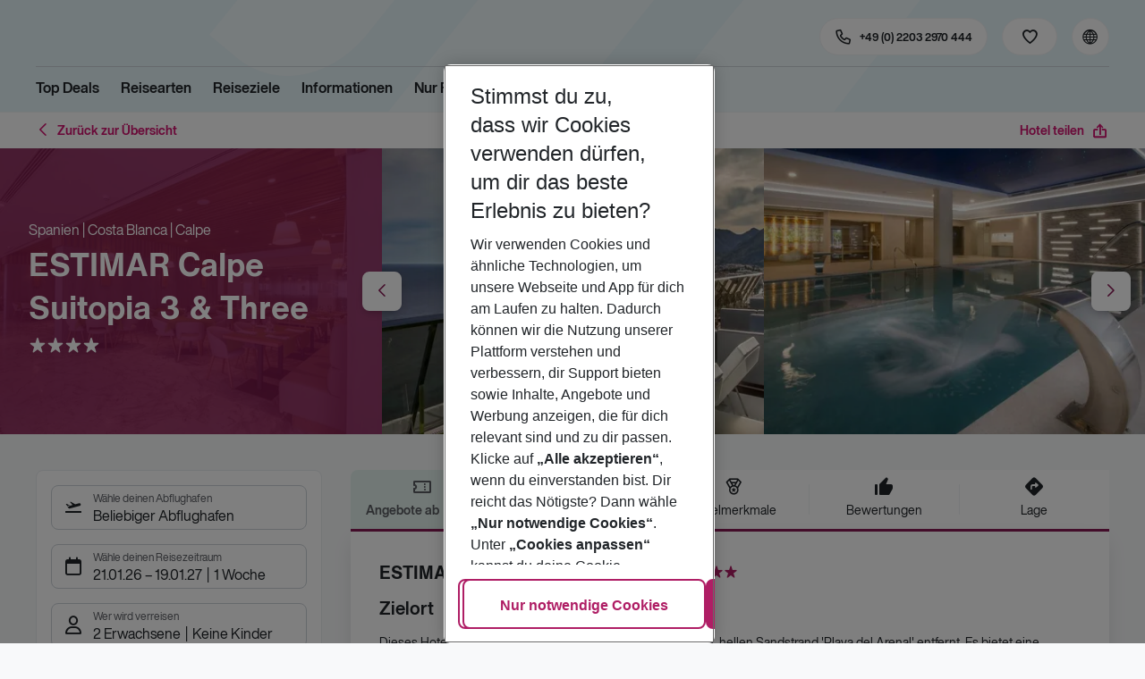

--- FILE ---
content_type: application/javascript; charset=UTF-8
request_url: https://holidays.eurowings.com/_next/static/chunks/pages/%5Bdevice%5D/hotel/%5B%5B...slugs%5D%5D-fcef49ee3dc73a5c.js
body_size: 49701
content:
(self.webpackChunk_N_E=self.webpackChunk_N_E||[]).push([[1061,1459,3097,3242,5530,8541,8830,9537],{698:e=>{e.exports={offerTrigger:"Collapsibles_offerTrigger__98dfI","offerTrigger--content":"Collapsibles_offerTrigger--content__fAlQE",offerTriggerTitle:"Collapsibles_offerTriggerTitle__EGMOk"}},954:e=>{e.exports={tabContent:"RatingsReviews_tabContent__TM3br",titleContainer:"RatingsReviews_titleContainer__8LJJx",title:"RatingsReviews_title__6MRNJ",logo:"RatingsReviews_logo__Sq4BX",ratingWidget:"RatingsReviews_ratingWidget__lMKqE"}},1274:e=>{e.exports={root:"Ratings_root__bTD61",averageWrapper:"Ratings_averageWrapper__qj2NW",averageRatingLabel:"Ratings_averageRatingLabel__L2uwz",ratingCategoriesLabel:"Ratings_ratingCategoriesLabel__YBn84",recommendationRateValue:"Ratings_recommendationRateValue__Z3XvA",recommendationRate:"Ratings_recommendationRate__Rk6t6",recommendationWrapper:"Ratings_recommendationWrapper__WS82r",ratings:"Ratings_ratings__YyIOF",ratingsItems:"Ratings_ratingsItems__9tVL6",ratingBoxItem:"Ratings_ratingBoxItem__OfSy_"}},2086:e=>{e.exports={root:"RatingGroups_root__Ez6St","is-loading":"RatingGroups_is-loading__9PuX9",ratings:"RatingGroups_ratings__3admw",topContent:"RatingGroups_topContent__5Kul_",ratingsItems:"RatingGroups_ratingsItems__JP3dY",ratingBoxItem:"RatingGroups_ratingBoxItem__z1YPe",categoryStats:"RatingGroups_categoryStats__zRgUG","tabs--nav--root":"RatingGroups_tabs--nav--root__IYG8i","tabs--navItem--item":"RatingGroups_tabs--navItem--item__gifEe","tabs--navItem--is-active":"RatingGroups_tabs--navItem--is-active__yElWN","tabs--navLink":"RatingGroups_tabs--navLink__m8wE8",tabContent:"RatingGroups_tabContent__mRNhE",customerReviews:"RatingGroups_customerReviews__m7Fpr"}},6584:e=>{e.exports={"tourOperatorInfo--title--headerInner":"OfferDescription_tourOperatorInfo--title--headerInner__EBMeo","tourOperatorInfo--title--titlewrap":"OfferDescription_tourOperatorInfo--title--titlewrap__cfEjW","tourOperatorInfo--title--title":"OfferDescription_tourOperatorInfo--title--title___6nsw"}},6603:()=>{},7861:e=>{e.exports={collapsibles:"Collapsibles_collapsibles__EfuBa",modalTitle:"Collapsibles_modalTitle__jgpFa",modalTitleIcon:"Collapsibles_modalTitleIcon__5yAs4",btnFooter:"Collapsibles_btnFooter__FGkSR","modal--body":"Collapsibles_modal--body__Vr9D4","modal--footer":"Collapsibles_modal--footer__AcJ4t"}},9297:e=>{e.exports={root:"FreeRebooking_root__DrV7v",wrapper:"FreeRebooking_wrapper__K108v","tooltip--content":"FreeRebooking_tooltip--content__1qjJ_","tooltip--arrow":"FreeRebooking_tooltip--arrow__Oo7Ok",badgeLabel:"FreeRebooking_badgeLabel__CU7l9",badge:"FreeRebooking_badge__W6C1N",list:"FreeRebooking_list__GSKLl",item:"FreeRebooking_item__toI5n",infoIcon:"FreeRebooking_infoIcon__7T_4A",details:"FreeRebooking_details__LHycf"}},9537:(e,n,t)=>{"use strict";t.r(n),t.d(n,{default:()=>h});var l=t(60072),r=t(60004),o=t(22037),a=t(91634),i=t(86419),s=t.n(i),g=t(38546),p=t(80340);let d=(0,t(24227).YK)({luggageInfoTooltipTitle:{id:"2Ju6oV"},carryOnLuggageInfoTooltipTitle:{id:"U17D22"},checkedLuggage:{id:"kyN1bf"},carryOnLuggage:{id:"SWmY6b"},luggageInfoTooltipDimensionsDescription:{id:"B0D7pS"},luggageInfoTooltipRegulationsNotice:{id:"WQ5JW+"},baggageIncludedLabel:{id:"k7pzcD"},carryOnIncludedLabel:{id:"I5l9Rn"},tooltipTriggerLabel:{id:"ZRB3l2"},luggageInfoTooltipOnlineCheckInRequired:{id:"YSgiah"},luggageInfoTooltipSmallCarryOn:{id:"jY/i1o"},luggageInfoTooltipTOBaggage:{id:"aotdPB"},luggageInfoTooltipTOPersonalCarryOnBaggage:{id:"x06IwU"}});var c=t(14221),_=t.n(c);let u=e=>e?e.replace(/(\d)(?=(kg|cm)$)/i,"$1 "):"",m=e=>{var n,t,a,i,c,_,m,h,v,f;let{flight:b,offer:x,styles:y}=e,{formatMessage:j}=(0,g.A)(),{baggage:{tourOperators:{withBaggage:C}}}=(0,p.p)(),k=(null==x||null==(n=x.tourOperator)?void 0:n.code)&&(null==C?void 0:C.includes(x.tourOperator.code)),A=null==b||null==(t=b.airline)?void 0:t.extendedInfo,w=null==A||null==(a=A.weight)?void 0:a.baggage,T=null==A||null==(i=A.dimension)?void 0:i.baggage,I=null==A||null==(c=A.weight)?void 0:c.carryOn,N=null==A||null==(_=A.dimension)?void 0:_.carryOn,O=null==A||null==(m=A.weight)?void 0:m.personalCarryOn,R=null==A||null==(h=A.dimension)?void 0:h.personalCarryOn,S=!!(null==A?void 0:A.onlineCheckInRequired),P=(0,r.useMemo)(()=>{let e="";return e=k?I?j(d.luggageInfoTooltipTitle):j(d.luggageInfoTooltipTOBaggage):I?j(d.carryOnLuggageInfoTooltipTitle):j(d.luggageInfoTooltipSmallCarryOn),(0,l.jsxs)("div",{className:y.tooltipWrapper,children:[(0,l.jsx)("div",{className:y.tooltipTitle,children:e}),(0,l.jsxs)("div",{className:y.tooltipContent,children:[w&&k&&(0,l.jsxs)("div",{className:y.tooltipItem,children:[u(w)," ",j(d.checkedLuggage),T?" "+u(T):""]}),I&&(0,l.jsxs)("div",{className:y.tooltipItem,children:[u(I)," ",j(d.carryOnLuggage),N?" "+u(N):""]}),!I&&!k&&R&&(0,l.jsxs)("div",{className:y.tooltipItem,children:[O?"".concat(u(O)," "):"",j(d.luggageInfoTooltipSmallCarryOn)," ",u(R)]}),S&&(0,l.jsx)("div",{className:y.tooltipItem,children:j(d.luggageInfoTooltipOnlineCheckInRequired)}),(0,l.jsx)("div",{className:y.tooltipDescription,children:j(d.luggageInfoTooltipDimensionsDescription)}),(0,l.jsx)("div",{className:y.tooltipNotice,children:j(d.luggageInfoTooltipRegulationsNotice)})]})]})},[y.tooltipWrapper,y.tooltipTitle,y.tooltipContent,y.tooltipItem,y.tooltipDescription,y.tooltipNotice,k,I,j,w,T,N,R,O,S]);return(0,l.jsxs)(l.Fragment,{children:[(0,l.jsx)("span",{children:!k&&(null==A||null==(v=A.weight)?void 0:v.carryOn)?j(d.carryOnIncludedLabel,{size:u(null==(f=A.weight)?void 0:f.carryOn)}):j(d.baggageIncludedLabel)}),(0,l.jsx)(o.A,{content:P,styles:y.tooltip,color:"white",minWidth:"350px",trigger:"hover",placement:"top",inverted:!0,children:(0,l.jsx)("span",{className:s()(y.luggageInfoIcon,"icon-info"),"aria-label":j(d.tooltipTriggerLabel)})})]})};m.displayName="ExtendedAirlineInfo";let h=(0,a.v)(_())(m)},10204:e=>{e.exports={root:"AverageRating_root__RaelW",averageWrapper:"AverageRating_averageWrapper__k64xG",averageRatingLabel:"AverageRating_averageRatingLabel__ivuZ9",customerRatingLabel:"AverageRating_customerRatingLabel__O3ffV",recommendationRateValue:"AverageRating_recommendationRateValue__98qY4",recommendationRate:"AverageRating_recommendationRate__jm_1v",recommendationWrapper:"AverageRating_recommendationWrapper__hG0Kk"}},11312:e=>{e.exports={root:"Tabs_root__AXqBO","root--tabs--navItem--item":"Tabs_root--tabs--navItem--item__3iiFb","root--tabs--navLink":"Tabs_root--tabs--navLink__lLuyO","tabPrice--price":"Tabs_tabPrice--price__Wn6c7","offerDescription--tourOperatorInfo--hotelDescription--description":"Tabs_offerDescription--tourOperatorInfo--hotelDescription--description___SLo3"}},11492:e=>{e.exports={root:"Reviews_root__FGi0T","is-loading":"Reviews_is-loading__n9x__",singleReviewsHeader:"Reviews_singleReviewsHeader__QPEeI",paginationWrap:"Reviews_paginationWrap__8g3_9","pagination--list":"Reviews_pagination--list__QAhb8"}},12014:e=>{e.exports={root:"BookingTypeUpsell_root__x0zHh","tabs--nav":"BookingTypeUpsell_tabs--nav___bS6C","tabs--nav--pills":"BookingTypeUpsell_tabs--nav--pills__WuVJF","tabs--navItem--item":"BookingTypeUpsell_tabs--navItem--item__AIuqg","tabs--navLink":"BookingTypeUpsell_tabs--navLink__GEi9B",upsellBadge:"BookingTypeUpsell_upsellBadge__KPCQ2",pulse:"BookingTypeUpsell_pulse__yoUNz",fadeIn:"BookingTypeUpsell_fadeIn__gBtyV",footer:"BookingTypeUpsell_footer__Vswqs",btnFooter:"BookingTypeUpsell_btnFooter__ZZmFU"}},14136:e=>{e.exports={root:"RatingBox_root__EzY05",valueLabel:"RatingBox_valueLabel__i3yC1",labelContainer:"RatingBox_labelContainer__G5ISb"}},14221:e=>{e.exports={tooltipWrapper:"ExtendedAirlineInfo_tooltipWrapper__CE71Y",tooltipTitle:"ExtendedAirlineInfo_tooltipTitle__n5q7G",tooltipItem:"ExtendedAirlineInfo_tooltipItem__A3e3i",tooltipDescription:"ExtendedAirlineInfo_tooltipDescription__REdsK",tooltipNotice:"ExtendedAirlineInfo_tooltipNotice___m0XS",luggageInfoIcon:"ExtendedAirlineInfo_luggageInfoIcon__0A9U1"}},14296:(e,n,t)=>{"use strict";t.d(n,{Bg:()=>g,GG:()=>s,o6:()=>l});let l={color:"white",pill:!1},r={Cancellation:"Storno",PaidCancellation:"Storno mit Geb\xfchr",Rebooking:"Umb"},o=[],a=(e,n)=>((null==e?void 0:e.extras)||o).find(e=>e.type===n),i=(e,n)=>{let t=a(e,n);return null==t?void 0:t.description},s=e=>i(e,r.Cancellation)||i(e,r.PaidCancellation),g=e=>i(e,r.Rebooking)},16775:(e,n,t)=>{"use strict";t.d(n,{A:()=>i});var l=t(24836),r=t(60004),o=t(77303);let a={skipTourOperatorsDropdown:!0},i=function(){let e=arguments.length>0&&void 0!==arguments[0]&&arguments[0],{tourOperators:{skipDropdown:n,infoProps:{hotelDescriptionComponent:t}={hotelDescriptionComponent:void 0}}}=(0,o._S)(),i=(0,r.useMemo)(()=>({skipTourOperatorsDropdown:n,skipTourOperatorImageArea:n,skipEdvCode:!0,hotelDescriptionComponent:t}),[n,t]);return(0,r.useMemo)(()=>(0,l._)({},i,e?a:{}),[e,i])}},23669:e=>{e.exports={root:"Trigger_root__E61Z5",content:"Trigger_content__H35Ae",icon:"Trigger_icon__ZIv_o",actionIcon:"Trigger_actionIcon__c_PG6"}},24848:e=>{e.exports={root:"Filters_root__5YeYN","controlSimple--root":"Filters_controlSimple--root__La4ou","controlButton--root":"Filters_controlButton--root__HQE2f","controlSimple--value":"Filters_controlSimple--value__un4lR","controlButton--root--value":"Filters_controlButton--root--value__kxeKx","controlSimple--icon":"Filters_controlSimple--icon__CxcpB","controlButton--root--icon":"Filters_controlButton--root--icon__HTxQY",roomBoard:"Filters_roomBoard__vNsS3","roomBoard--separator":"Filters_roomBoard--separator__zXoOx","roomBoard--board":"Filters_roomBoard--board__5_mez"}},28998:(e,n,t)=>{"use strict";t.d(n,{A:()=>o});var l=t(60072);t(60004);let r=e=>({__html:e}),o=e=>{let{data:n}=e,t=Object.assign({"@context":"https://schema.org"},Array.isArray(n)?{"@graph":n}:n);return(0,l.jsx)("script",{type:"application/ld+json",dangerouslySetInnerHTML:r(JSON.stringify(t))})}},30075:e=>{e.exports={root:"TriggerAddon_root__reHea"}},37214:e=>{e.exports={root:"HotelAttributesList_root__vWtc_","item--root":"HotelAttributesList_item--root__rvADR","item--icon":"HotelAttributesList_item--icon__zQAPi","item--title":"HotelAttributesList_item--title__kPPvh",title:"HotelAttributesList_title__ITJnn",list:"HotelAttributesList_list__r_Erk"}},38032:(e,n,t)=>{"use strict";t.r(n),t.d(n,{__N_SSG:()=>ox,apolloResultMapper:()=>oy,default:()=>oj});var l=t(60072),r=t(60004),o=t(55555),a=t(66301),i=t(24836),s=t(35025),g=t(57671),p=t(85618),d=t(47640),c=t(59122),_=t(39866),u=t(92812),m=t(47379),h=t(56113),v=t(67340),f=t(77303),b=t(51322),x=t(57116),y=t(38241),j=t(83609),C=t(91634),k=t(78142),A=t(74667),w=t.n(A);let T=(0,C.v)(w())(e=>{let{styles:n,toolbarProps:t={},children:r}=e,{detailPage:{hideToolbar:o}}=(0,f._S)();return(0,l.jsx)("main",{className:n.root,children:(0,l.jsxs)("div",{className:n.containerWrapper,children:[!o&&(0,l.jsx)("div",{className:n.backToResult,children:(0,l.jsx)(j.A,{fixed:!1,children:(0,l.jsx)(k.A,(0,i._)({},t))})}),r]})})});var I=t(71525),N=t(38546),O=t(48870);let R=(0,r.createContext)({hotelId:"no-id",codeType:b.M_.Giata}),S=()=>(0,r.useContext)(R);var P=t(38388);(0,P.U)("\n  fragment staticImageData on NbcHotelContentImage {\n    tourOperatorCode\n    description\n    # This is used for the full screen image\n    original: sourceImageForSize(width: 1820, height: 1210) {\n      size {\n        width\n        height\n      }\n      url\n    }\n    # This is the default thumbnail used in the gallery, FIXME: Name should be changed\n    thumbnail470x376: proxyImageForSize(width: 470, height: 376) {\n      size {\n        width\n        height\n      }\n      url\n    }\n    # ...and the default Retina version..., # FIXME: Name should be changed\n    thumbnail940x752: proxyImageForSize(width: 940, height: 752) {\n      size {\n        width\n        height\n      }\n      url\n    }\n    ## Used for the preview generation\n    preview: proxyImageForSize(width: 10, height: 10) {\n      url\n    }\n    ## This seems to be used for the fullscreen gallery\n    thumbnail210x140: proxyImageForSize(width: 210, height: 140) {\n      size {\n        width\n        height\n      }\n      url\n    }\n    sizes {\n      size {\n        width\n        height\n      }\n      url\n    }\n    copyright\n  }\n");let L=(0,P.U)("\n  fragment withOfferFragment on HotelWithOffers {\n    offers {\n      id\n      hotelContentId\n      tourOperator {\n        name\n      }\n      tourOperatorCode\n      lengthOfStay\n      price {\n        amount\n        perPersonAmount\n        currency\n      }\n      departure {\n        departureAirport {\n          name\n        }\n        arrivalAirport {\n          name\n        }\n        departureDateTime {\n          date\n          time\n        }\n      }\n      return {\n        departureAirport {\n          name\n        }\n        arrivalAirport {\n          name\n        }\n        departureDateTime {\n          date\n          time\n        }\n      }\n      offerStart {\n        date\n        time\n      }\n      offerEnd {\n        date\n        time\n      }\n    }\n    externalRatings {\n      hotelRatingsIdentifier\n      ratings(ratingsLocale: $ratingsLocale) {\n        isReviewsQueryable\n        reviewsCount\n        scoreRecommendation\n        provider\n        groups {\n          code\n          score\n          scoreRecommendation\n          categories {\n            name\n            ratingText\n            score\n            highlights\n          }\n          highlights {\n            isPositive\n            text\n          }\n        }\n      }\n    }\n    hotelContent(\n      availableTourOperatorCodeList: $availableTourOperatorCodeList\n    ) {\n      identifier\n      contentProvider\n      name\n      category\n      description {\n        full\n        sections {\n          name\n          text\n        }\n      }\n      mainImage {\n        # Image to be used e.g. for og:image\n        pageMeta: proxyImageForSize(width: 1200, height: 630) {\n          url\n        }\n        preview: proxyImageForSize(width: 10, height: 10) {\n          url\n        }\n        default: proxyImageForSize(width: 470, height: 376) {\n          url\n        }\n        default2x: proxyImageForSize(width: 840, height: 554) {\n          url\n        }\n        minifiedLastViewedHotels: proxyImageForSize(width: 80, height: 54) {\n          url\n        }\n        minifiedLastViewedHotels2x: proxyImageForSize(width: 160, height: 108) {\n          url\n        }\n        copyright\n      }\n      contentProviderExtension\n      images {\n        ...staticImageData\n      }\n      videos {\n        url\n        thumbnailUrl\n        thumbnailWithPlayButtonUrl\n        id\n        type\n      }\n    }\n    hotel {\n      giataId\n      references {\n        iffCodes\n      }\n      name\n      category\n      ratings {\n        rating {\n          name\n          value\n        }\n        provider\n      }\n      location {\n        country {\n          name\n          code\n        }\n        region {\n          name\n          code\n        }\n        city {\n          name\n          code\n        }\n        geoCode {\n          longitude\n          latitude\n        }\n        climate {\n          avgAirTemp\n          avgWaterTemp\n          temperatureUnit\n        }\n      }\n      hotelAttributes {\n        hotelAttributes {\n          code\n          label\n        }\n      }\n    }\n  }\n"),F=(0,P.U)("\n  query getStaticHotelContent(\n    $ratingsLocale: String!\n    $packageOfferRequest: PackageOfferRequestInput!\n    $availableTourOperatorCodeList: [String!]!\n  ) {\n    offers: productOffers(packageOfferRequest: $packageOfferRequest) {\n      hotels {\n        ...withOfferFragment\n      }\n    }\n  }\n"),M=()=>{let{locale:e}=(0,N.A)();return e.split("-")[0]},B=function(e){let n=arguments.length>1&&void 0!==arguments[1]?arguments[1]:b.M_.Giata,t=M(),{values:l}=(0,O.I)(),o=l.activeTourOperatorCode?[l.activeTourOperatorCode]:[],{data:a,complete:i}=(0,I.I)({fragment:L,fragmentName:"withOfferFragment",variables:{availableTourOperatorCodeList:o,ratingsLocale:t},from:{__typename:"HotelWithOffers",hotel:{giataId:"".concat(n===b.M_.Iff?"iff:":"").concat(e)}}});return(0,r.useMemo)(()=>i?a:void 0,[i,a])},D=()=>{let{hotelId:e,codeType:n}=S();return B(e,n)},H=(e,n)=>{var t,l,r,o,a,g;let{data:d,loading:c}=(0,p.IT)(F,{variables:e,ssr:n,errorPolicy:"all"}),{data:_,loading:u}=(0,p.IT)(F,{variables:(0,s._)((0,i._)({},e),{packageOfferRequest:(0,s._)((0,i._)({},e.packageOfferRequest),{productSearch:(0,s._)((0,i._)({},e.packageOfferRequest.productSearch),{bookingType:b.rf.HotelOnly})})}),ssr:n,errorPolicy:"all",skip:!n||c||!!(null==d||null==(l=d.offers)||null==(t=l.hotels)?void 0:t.length)||e.packageOfferRequest.productSearch.bookingType===b.rf.HotelOnly});return{data:!(null==d||null==(o=d.offers)||null==(r=o.hotels)?void 0:r.length)&&(null==_||null==(g=_.offers)||null==(a=g.hotels)?void 0:a.length)?_:d,loading:c||u}};var E=t(89553),W=t(51340),z=t(25939),U=t(16471),q=t.n(U),G=t(17846),V=t.n(G),Y=t(83131),K=t(4108),J=t(33496),X=t(66520),Q=t(64879),Z=t(62151),$=t(28402),ee=t(62193);let en=e=>e&&e.length>0&&e.some(e=>e.score&&e.score>0),et=e=>e&&e.length>0&&e.some(e=>e.value>0);var el=t(99954),er=t(24657),eo=t(86419),ea=t.n(eo),ei=t(24227);let es=(0,ei.YK)({ok:{id:"kAEQyV"}});var eg=t(7861),ep=t.n(eg),ed=t(23669),ec=t.n(ed);let e_=(0,C.v)(ec())(e=>{let{styles:n,icon:t,iconAction:r,onClick:o,children:a}=e;return(0,l.jsxs)("div",{className:n.root,onClick:o,children:[t&&(0,l.jsx)("span",{className:ea()(n.icon,t)}),(0,l.jsx)("span",{className:n.content,children:a}),(0,l.jsx)("span",{className:ea()(n.actionIcon,r||"icon-chevron-right")})]})}),eu={modalVisible:!1,modalTitle:null,modalContent:null},em=(0,C.v)(ep())(e=>{let{styles:n,collapsibles:t}=e,{formatMessage:o}=(0,N.A)(),[a,s]=(0,r.useState)(eu),p=(0,r.useCallback)((e,n)=>()=>void s({modalVisible:!0,modalTitle:e,modalContent:n}),[s]),d=(0,r.useCallback)(()=>void s(eu),[s]),{modalContent:c,modalTitle:_,modalVisible:u}=a;return(0,l.jsxs)("div",{className:n.root,children:[(0,l.jsx)("div",{className:n.collapsibles,children:t.map((e,n)=>{var{title:t,content:r,disabled:o}=e,a=(0,g._)(e,["title","content","disabled"]);return o?null:(0,l.jsx)(e_,(0,i._)({onClick:p(t||"",r)},a),n)})}),(0,l.jsx)(er.A,{styles:n.modal,closeButton:!0,onClose:d,title:(0,l.jsxs)("div",{className:n.modalTitle,children:[(0,l.jsx)("span",{className:ea()(n.modalTitleIcon,"icon-chevron-left"),onClick:d}),_]}),visible:u,footer:(0,l.jsx)(el.A,{styles:n.btnFooter,onClick:d,children:o(es.ok)}),children:c})]})});var eh=t(64713),ev=t(89115),ef=t(12512),eb=t(41826),ex=t(76125);let ey=(0,ei.YK)({from:{id:"G9uF7o"},offerDescription:{id:"ZJudWc"},description:{id:"Q8Qw5B"},offers:{id:"1mgdGm"},map:{id:"mallym"},amenities:{id:"iqbd3D"},reviews:{id:"dUxyza"},noResult:{id:"wM5d+m"}}),ej=(0,ei.YK)({title:{id:"J8NmaC"}});var eC=t(37214),ek=t.n(eC),eA=t(71158),ew=t.n(eA);let eT=(0,C.v)(ew())(e=>{let{styles:n,attributes:t}=e;return t&&t.length>0?(0,l.jsx)("div",{className:n.root,children:t.map((e,t)=>{let{label:r,children:o}=e;return(0,l.jsxs)("div",{className:n.attributes,children:[(0,l.jsx)("div",{className:n.title,children:r}),o&&(0,l.jsx)("ul",{className:n.list,children:o.map((e,t)=>(0,l.jsx)("li",{className:n.item,children:e.label},t))})]},t)})}):null}),eI=[],eN=(0,C.v)(ek())(e=>{var n;let{styles:t,hotelAttributes:r}=e,{formatMessage:o}=(0,N.A)(),{globalTypeIconItemsBaseOptionsMutator:a}=(0,v.t0)(),{data:i,loading:s}=(0,p.IT)(ef.U),g=(null==i||null==(n=i.options)?void 0:n.globalTypesStatic)||eI,d=a?a(g):g,c=(0,ev.hz)(r),_=(0,eh.Sp)(c,d),{iconClasses:u,labels:m}=(0,eh.$N)(d),h=(0,eh.mI)(c.filter(e=>!_.includes(e)),d);return s?(0,l.jsx)(ex.A,{}):_&&_.length>0?(0,l.jsxs)("div",{className:t.root,children:[(0,l.jsx)("div",{className:t.title,children:o(ej.title)}),(0,l.jsx)("ul",{className:t.list,children:_.map((e,n)=>e in u&&e in m&&(0,l.jsx)(eb.A,{styles:t.item,icon:u[e],label:m[e]},n))}),(0,l.jsx)(eT,{attributes:h})]}):(0,l.jsx)("div",{className:t.root,children:o(ey.noResult)})}),eO=[],eR=(0,C.v)({})(e=>{var n,t;let{styles:r,hotelId:o,codeType:a}=e,i=B(o,a);return(0,l.jsx)("div",{className:r.root,children:(0,l.jsx)(eN,{hotelAttributes:(null==i||null==(t=i.hotel)||null==(n=t.hotelAttributes)?void 0:n.hotelAttributes)||eO,styles:r.attributes})})});var eS=t(12890),eP=t(87250);let eL=[],eF=e=>{var n;let t=((null==e||null==(n=e.description)?void 0:n.sections)||eL).find(e=>(null==e?void 0:e.name)==="location");return null==t?void 0:t.text},eM=(0,ei.YK)({title:{id:"twMoya"},text:{id:"AoPNoW"},acceptBtn:{id:"3nGIMC"},moreBtn:{id:"1eP3ff"}});var eB=t(93901),eD=t.n(eB);let eH=(0,C.v)(eD())(e=>{let{styles:n,inlineView:t}=e,{formatMessage:o}=(0,N.A)(),{acceptEmbedding:a,showConsentDetails:i}=(0,eP.Le)(),{mapPlaceholder:{withDetailsBtn:s,withTitle:g}}=(0,f._S)(),p=(0,r.useCallback)(()=>{a(eP.so.GoogleMaps)},[a]);return(0,l.jsx)("div",{className:ea()(n.root,t&&n.inlineView),children:(0,l.jsxs)("div",{className:n.wrapper,children:[g&&(0,l.jsx)("div",{className:n.title,children:o(eM.title)}),(0,l.jsx)("div",{className:n.text,children:o(eM.text)}),(0,l.jsxs)("div",{className:n.btnWrap,children:[s&&(0,l.jsx)(el.A,{onClick:i,className:n.moreBtn,color:"link",children:o(eM.moreBtn)}),(0,l.jsx)(el.A,{onClick:p,className:n.acceptBtn,children:o(eM.acceptBtn)})]})]})})});var eE=t(68560),eW=t(54137);let ez=(0,ei.YK)({showMore:{id:"S++WdB"},showLess:{id:"qyJtWy"}});var eU=t(69349),eq=t.n(eU);let eG=(0,C.v)(eq())(e=>{let{styles:n,description:t,location:o,expandable:a}=e,{formatMessage:i}=(0,N.A)(),s=(0,r.useMemo)(()=>[{name:"place",text:(0,W.v)(o,", ")},{name:"location",text:t}],[t,o]),g=(0,r.useCallback)(()=>s.map((e,n)=>(0,l.jsx)(eE.A,{section:e},n)),[s]);return(0,l.jsx)("div",{className:n.root,children:a?(0,l.jsx)(eW.A,{className:n.expandableBox,collapsedHeight:450,expandToggleLabel:i(ez.showMore),collapseToggleLabel:i(ez.showLess),children:g()}):g()})});var eV=t(76742),eY=t.n(eV);let eK=(0,C.v)(eY())(e=>{var n,t;let{styles:o,zoom:a=17,expandable:g}=e,p=D(),d=null==p||null==(n=p.hotel)?void 0:n.location,c=null==p?void 0:p.hotelContent,_=(null==p||null==(t=p.hotel)?void 0:t.name)||"",u=eF(c),m=(0,r.useMemo)(()=>{var e,n;return{lat:(null==d||null==(e=d.geoCode)?void 0:e.latitude)||0,lng:(null==d||null==(n=d.geoCode)?void 0:n.longitude)||0}},[null==d?void 0:d.geoCode]),{embeddingAccepted:h}=(0,eP.Le)(),v=h(eP.so.GoogleMaps),f=(0,r.useMemo)(()=>[(0,s._)((0,i._)({},m),{id:_})],[m,_]);return v?(0,l.jsx)("div",{className:ea()(o.root,!u&&o.mapOnly),children:d?(0,l.jsxs)(l.Fragment,{children:[u&&(0,l.jsx)(eG,{className:o.description,description:u,location:d,expandable:g}),(0,l.jsxs)("div",{className:o.mapWrapper,children:[(0,l.jsx)("div",{className:o.mapInner,children:(0,l.jsx)(eS.A,{items:f,zoom:a,lat:m.lat,lng:m.lng,showZoom:!0,width:"100%",height:"100%",styles:o.map})}),(0,l.jsx)("div",{className:o.hotelInfoWrapper,children:(0,l.jsxs)("div",{className:o.hotelInfo,children:[_&&(0,l.jsxs)("span",{className:o.hotelName,children:[_,", "]}),(0,l.jsx)("span",{className:o.locationAddress,children:(0,W.v)(d,", ",!0)})]})})]})]}):(0,l.jsx)(ex.A,{})}):(0,l.jsx)(eH,{})}),eJ=e=>(null==e?void 0:e.tourOperator)?e.tourOperator:null;var eX=t(21115),eQ=t.n(eX),eZ=t(6584),e$=t.n(eZ);let e0=eQ()(()=>Promise.all([t.e(1158),t.e(9724)]).then(t.bind(t,29724)),{loadableGenerated:{webpack:()=>[29724]}}),e5=(0,C.v)(e$())(e=>{var n,t,r,o,{styles:a,offer:s}=e,p=(0,g._)(e,["styles","offer"]);let d=eJ(s),c=D(),{detailPage:{tourOperators:{enableSwitching:_}}}=(0,f._S)(),{HotelDescriptionComponent:u}=lh(),m=(null==c?void 0:c.hotelContent)||void 0;return(0,l.jsxs)("div",{className:a.root,children:[_&&(0,l.jsx)(e0,{initialValue:(null==c||null==(t=c.offers)||null==(n=t[0])?void 0:n.tourOperatorCode)||""}),(0,l.jsx)(u,(0,i._)({withTitle:!0,tourOperator:null==d?void 0:d.name,hotelContent:m,staticText:m?void 0:(0,l.jsx)(ex.A,{}),hotelName:null==c||null==(r=c.hotel)?void 0:r.name,hotelCategory:null==c||null==(o=c.hotel)?void 0:o.category},p))]})});var e2=t(95367),e1=t(57303);let e3=(0,ei.YK)({averageRating:{id:"im+MYB"},customerRating:{id:"qvc+gh"},recommendationRate:{id:"hNYNbq"}}),e6=(0,ei.YK)({title:{id:"SSbMd+"},noRatings:{id:"dROvYJ"},ratingCategories:{id:"YHNu6m"}}),e4=(0,ei.YK)({averageRatingHotel:{id:"V+XwpG"},averageRatingLocation:{id:"rvirM2"},averageRatingService:{id:"n7yYXG"},averageRatingCatering:{id:"OdZ0z5"},averageRatingSport:{id:"JIVWWA"},averageRatingRoom:{id:"2Ml/7i"},averageRatingWinterSport:{id:"3FvQC1"}});var e7=t(1274),e9=t.n(e7);let e8=(0,i._)({},e6,e3),ne=(0,C.v)(e9())(e=>{let{styles:n,offer:t}=e,{formatMessage:r}=(0,N.A)(),{rating:{ratingProps:{isNative:o}}}=(0,f._S)(),{genericRatings:a,genericProvider:i}=(0,x.Gt)(),s=(0,e2.rp)(a,e2.Hs)||0,g=(a||[]).filter(e=>e.name in e4);return(0,l.jsx)("div",{className:n.root,children:(0,l.jsx)("div",{className:n.ratingContainer,children:a&&a.length>0?(0,l.jsxs)("div",{className:"hotelitem--rating-trustyou",children:[(0,l.jsxs)("div",{className:n.averageWrapper,children:[(0,l.jsx)("div",{className:n.averageRatingLabel,children:r(e8.averageRating)}),(0,l.jsx)(e1.A,{sourceCode:(null==t?void 0:t.sourceCode)||"",className:n.rating,provider:i,ratings:a,withRecommendationRate:!1,isNative:o,isBordered:!1,logoPlacement:"left"}),!!s&&(0,l.jsxs)("div",{className:n.recommendationWrapper,children:[(0,l.jsx)("span",{className:n.recommendationRate,children:r(e8.recommendationRate)}),(0,l.jsxs)("span",{className:n.recommendationRateValue,children:[s,"%"]})]})]}),g.length>0&&(0,l.jsxs)("div",{className:n.ratings,children:[(0,l.jsx)("div",{className:n.ratingCategoriesLabel,children:r(e8.ratingCategories)}),(0,l.jsx)("div",{className:n.ratingsItems,children:g.map(e=>(0,l.jsx)("div",{className:n.ratingBoxItem,children:(0,l.jsxs)("div",{className:n.category,children:[(0,l.jsx)("div",{className:n.categoryLabel,children:r(e4[e.name])}),(0,l.jsx)(e1.A,{sourceCode:(null==t?void 0:t.sourceCode)||"",className:n.rating,provider:i,rating:e.value||0,withRecommendationRate:!1,isNative:o,isBordered:!1,hideLogo:!0})]})},e.name))})]})]}):(0,l.jsx)("div",{className:n.ratingTitleNoRatings,children:r(e8.noRatings)})})})});var nn=t(77245),nt=t(12979),nl=t(54509),nr=t(76913),no=t(10204),na=t.n(no);let ni=(0,C.v)(na())(e=>{let{genericRatings:n,customerRating:t,recommendationRate:r,provider:o,styles:a}=e,{formatMessage:i}=(0,N.A)(),{rating:{totalValue:s}}=(0,v.t0)();return(0,l.jsxs)("div",{className:a.root,children:[(0,l.jsxs)("div",{className:a.averageWrapper,children:[(0,l.jsxs)("div",{className:a.averageRatingLabel,children:[i(e3.averageRating),":"]}),(0,l.jsx)("div",{children:o===x.OG.Trustyou?(0,l.jsx)(e1.A,{sourceCode:"TRAVELTAINMENT",className:a.ratingWidget,label:i(e3.customerRating),provider:b.Hz.Trustyou,rating:t,averageRatingFactor:1,averageRatingPercent:n[1].value,reviewCount:n[0].value}):(0,l.jsx)("div",{className:a.customerRating,children:(0,l.jsx)(nr.Ay,{isBar:!0,totalValue:s,value:t,hasPostfix:!0})})})]}),r&&(0,l.jsxs)("div",{className:a.recommendationWrapper,children:[(0,l.jsxs)("span",{className:a.recommendationRate,children:[i(e3.recommendationRate),":"]}),(0,l.jsxs)("span",{className:a.recommendationRateValue,children:[r,"%"]})]})]})});var ns=t(58170),ng=t(67358),np=t(46804),nd=t.n(np);let nc=(0,ei.YK)({goodToKnowTitle:{id:"G/e8HE"},showMore:{id:"S++WdB"},showLess:{id:"Ed2ywJ"}});var n_=t(60354),nu=t.n(n_);let nm=(0,C.v)(nu())(e=>{let{categories:n,highlights:t,provider:o,styles:a}=e,{formatMessage:i}=(0,N.A)(),[s,g]=(0,r.useState)(!1),p=(0,r.useCallback)(()=>void g(e=>!e),[]);return n&&n.length>0&&t&&t.length>0?(0,l.jsxs)("div",{className:a.root,children:[(0,l.jsxs)("div",{className:a.goodToKnow,children:[(0,l.jsx)(ng.A,{className:a.goodToKnowTitle,children:i(nc.goodToKnowTitle)}),(0,l.jsx)("ul",{className:a.goodToKnowList,children:nd()(t,(e,n)=>(0,l.jsx)("li",{className:a.item,children:e.text},"goodToKnow-".concat(n)))})]}),n.length>0&&(0,l.jsxs)("div",{className:a.categories,children:[(0,l.jsx)("div",{className:a.categoryList,children:s&&n.map(e=>{let{name:n,score:t,ratingText:r,highlights:i}=e;return(0,l.jsxs)("div",{className:a.category,children:[(0,l.jsx)(ns.A,{category:n||"",score:t||0,className:a.categoryRating,provider:o}),(0,l.jsxs)("div",{className:a.contentRight,children:[(0,l.jsx)("div",{className:a.categoryText,children:r}),(0,l.jsx)("ul",{className:a.highlightList,children:nd()(i,(e,n)=>(0,l.jsx)("li",{className:a.highlightItem,children:e},"highlight-".concat(n)))})]})]},"category-".concat(n))})}),(0,l.jsxs)(el.A,{onClick:p,className:ea()(a.button,s&&a.buttonExpanded),color:"primary",outline:!0,children:[(0,l.jsx)("div",{className:ea()(a.buttonIcon,"icon-chevron-down")}),(0,l.jsx)("span",{className:a.buttonLabel,children:i(s?nc.showLess:nc.showMore)})]})]})]}):null}),nh=(0,ei.YK)({total:{id:"T55aR4"},solo:{id:"aKlK1R"},couple:{id:"vfcKxC"},family:{id:"rzCvRt"},business:{id:"w1Fanr"},group:{id:"HpoDwk"},single:{id:"ph5ndN"},customerReviews:{id:"xfWltc"}});var nv=t(2086),nf=t.n(nv),nb=t(58908),nx=t(95358),ny=t(56714),nj=t(14136),nC=t.n(nj);let nk=(0,C.v)(nC())(e=>{let{styles:n,value:t,suffix:o,prefix:a,hideValue:i}=e,{formatMessage:s}=(0,N.A)(),{rating:{totalValue:g}}=(0,v.t0)(),p=(0,r.useMemo)(()=>{let e=100*t/g;return(0,e2.W1)(e)},[t,g]);return(0,l.jsxs)("div",{className:n.root,children:[a&&(0,l.jsx)("div",{className:n.prefix,children:a}),!i&&(0,l.jsx)("div",{className:n.valueContainer,children:(0,l.jsx)(nr.Ay,{value:t,size:"lg"})}),(0,l.jsxs)("div",{className:n.labelContainer,children:[(0,l.jsx)("div",{className:n.valueLabel,children:s(ny.A[p])}),o&&(0,l.jsx)("div",{className:n.suffix,children:o})]})]})}),nA=(0,ei.YK)({traveledAsLabel:{id:"87p9gC"},typeOfTravel:{id:"C5KO+4"},age:{id:"PKKecm"}});var nw=t(66644),nT=t.n(nw);let nI=(0,C.v)(nT())(e=>{let{review:n,styles:t}=e,{formatMessage:r}=(0,N.A)();return(0,l.jsx)("div",{className:t.root,children:(0,l.jsxs)("div",{className:t.details,children:[(0,l.jsxs)("div",{className:t.customerName,children:[n.title," ",n.firstName]}),n.age&&(0,l.jsx)("p",{className:t.customerAge,children:r(nA.age,{age:n.age})}),(0,l.jsx)(nk,{value:parseInt(String(n.ratingAllOver))||0,styles:t.ratingBox,suffix:(0,l.jsxs)("div",{className:t.dateLabel,children:[(0,l.jsx)(ei.XU,{value:new Date(2e3,parseInt(String(n.monthOfTravel),10)-1,1),month:"short"}),", ",n.yearOfTravel]})}),n.travelledAs&&(0,l.jsx)("p",{className:t.travelledAs,children:r(nA.traveledAsLabel,{traveledAs:n.travelledAs})})]})})}),nN=(0,ei.YK)({singleReviewBy:{id:"Dbwiy5"},ratingInDetails:{id:"FhTi04"},recommendationLabel:{id:"epFczb"},recommendationValue:{id:"6RxsOX"}});var nO=t(89176),nR=t.n(nO);let nS=[],nP=(0,C.v)(nR())(e=>{let{styles:n,review:t}=e,{formatMessage:r}=(0,N.A)(),{data:o,loading:a}=(0,p.IT)(m.km,{variables:{ratingId:t.ratingId}}),{rating:{totalValue:i}}=(0,v.t0)(),s=null==o?void 0:o.reviewDetails,g=(null==s?void 0:s.groups)||nS,d=g.filter(e=>!!(null==e?void 0:e.score)),c=g.filter(e=>null==e?void 0:e.conclusion);return(0,l.jsx)("div",{className:ea()(n.root,a&&n["is-loading"]),children:s&&(0,l.jsxs)(l.Fragment,{children:[(0,l.jsxs)("div",{className:n.recommendFurther,children:[r(nN.recommendationLabel),(0,l.jsx)("span",{className:n.recommendationLabelValue,children:r(nN.recommendationValue,{isRecommended:s.recommendation})})]}),(0,l.jsx)("div",{className:n.ratingBars,children:d.map((e,t)=>(0,l.jsxs)("div",{className:n.ratingBar,children:[(0,l.jsx)("div",{className:n.categoryLabel,children:null==e?void 0:e.name}),(0,l.jsx)(nr.Ay,{isBar:!0,totalValue:i,value:(null==e?void 0:e.score)||"",hasPostfix:!0})]},t))}),c.length>0&&(0,l.jsxs)(l.Fragment,{children:[(0,l.jsx)("div",{className:n.ratingInDetails,children:r(nN.ratingInDetails)}),c.map((e,t)=>(0,l.jsxs)("div",{className:n.group,children:[(0,l.jsx)("div",{className:n.groupName,children:null==e?void 0:e.name}),(0,l.jsx)("div",{className:n.groupConclusion,children:null==e?void 0:e.conclusion})]},t))]})]})})}),nL=(0,ei.YK)({labelShowMore:{id:"S++WdB"},labelShowLess:{id:"Ed2ywJ"}});var nF=t(61142),nM=t.n(nF);let nB=(0,C.v)(nM())(e=>{let{review:n,provider:t,styles:o}=e,{formatMessage:a}=(0,N.A)(),[i,s]=(0,r.useState)(!1),g=(0,r.useCallback)(()=>s(e=>!e),[]);return(0,l.jsxs)("div",{className:o.root,children:[(0,l.jsx)("div",{className:o.meta,children:(0,l.jsx)(nI,{review:n})}),(0,l.jsxs)("div",{className:o.content,children:[(0,l.jsx)("div",{className:o.headline,children:n.headline}),(0,l.jsx)("p",{className:o.conclusion,children:n.conclusion}),i&&(0,l.jsx)(nP,{review:n,provider:t}),(0,l.jsx)("div",{className:o.toggler,children:(0,l.jsxs)("span",{className:o.toggleShowMoreLink,onClick:g,children:[(0,l.jsx)("span",{className:ea()(o.toggleShowMoreLinkIcon,i?"icon-chevron-up":"icon-chevron-down")}),(0,l.jsx)("span",{className:o.toggleShowMoreLinkLabel,children:a(nL[i?"labelShowLess":"labelShowMore"])})]})})]})]})}),nD=(0,ei.YK)({singleReviewsLabel:{id:"ROzUJ1"},previous:{id:"JJNc3c"},next:{id:"9+Ddtu"}});var nH=t(11492),nE=t.n(nH);let nW=[],nz=(0,C.v)(nE())(e=>{var n,t,o,a;let{travelledAs:i,styles:s,provider:g,hotelRatingsIdentifier:d}=e,{formatMessage:c}=(0,N.A)(),_=(0,r.useRef)(null),[u,h]=(0,r.useState)(0),v=(0,r.useCallback)(e=>{h(e),requestAnimationFrame(()=>void(0,nb.R)(_.current))},[]),{data:f,loading:b}=(0,p.IT)(m.qs,{variables:{filter:{iffCode:null==d||null==(n=d.iffCodes)?void 0:n[0],giataId:null==d?void 0:d.giataId,travelledAs:i},paging:{resultsPerPage:5,page:u}}}),x=(null==f||null==(t=f.reviews)?void 0:t.list)||nW,y=(null==f||null==(a=f.reviews)||null==(o=a.pageInfo)?void 0:o.resultsTotal)||0;return(0,l.jsxs)("div",{className:ea()(s.root,b&&s["is-loading"]),children:[(0,l.jsx)("div",{className:s.singleReviewsHeader,ref:_,children:c(nD.singleReviewsLabel)}),x.map(e=>(0,l.jsx)(nB,{provider:g,review:e},null==e?void 0:e.ratingId)),y>5&&(0,l.jsx)("div",{className:s.paginationWrap,children:(0,l.jsx)(nx.A,{onChange:v,results:y,resultsPerPage:5,previousLabel:c(nD.previous),nextLabel:c(nD.next),styles:s.pagination,forceSelected:u,pageRangeDisplayed:2,marginPagesDisplayed:3})})]})}),nU=(0,C.v)(nf())(e=>{let{styles:n,hideHeader:t}=e,{formatMessage:o}=(0,N.A)(),{ratings:a,isReviewsQueryable:i,provider:s,hotelRatingsIdentifier:g,genericRatings:p}=(0,x.Gt)(),{detailPage:{ratingGroups:{navProps:d,ratingLogoImg:c,CategoryRatingComponent:_=ns.A}}}=(0,f._S)(),[u,m]=(0,r.useState)("total");return(0,l.jsxs)("div",{className:ea()(n.root),children:[!t&&(0,l.jsx)("div",{className:n.customerReviews,children:o(nh.customerReviews)}),(0,l.jsx)(nt.A,{className:n.tabs,activeKey:u,unmountOnExit:!0,navProps:d,onChange:m,children:a.map(e=>{let{code:t,score:r,scoreRecommendation:a,categories:d,highlights:u}=e;return(0,l.jsx)(nl.A,{className:n.tab,eventKey:t,linkTag:"span",title:(0,l.jsx)("div",{className:n.tabHeader,children:t in nh?o(nh[t]):t}),hidden:!t,children:(0,l.jsxs)("div",{className:n.tabContent,children:[(0,l.jsxs)("div",{className:n.topContent,children:[r&&a&&(0,l.jsx)(ni,{genericRatings:p,provider:s,customerRating:r,recommendationRate:a}),(0,l.jsx)(nn.A,{styles:n.logo,type:s,customPath:c})]}),d&&d.length>0&&(0,l.jsx)("div",{className:n.ratings,children:(0,l.jsx)("div",{className:n.ratingsItems,children:d.map((e,t)=>{let{name:r,score:o}=e;return(0,l.jsx)("div",{className:n.ratingBoxItem,children:(0,l.jsx)(_,{category:r,score:o,provider:s})},t)})})}),(0,l.jsx)("div",{className:n.reviews,children:(0,l.jsx)(nm,{provider:s,categories:d,highlights:u})}),i&&(0,l.jsx)(nz,{provider:s,travelledAs:t,hotelRatingsIdentifier:g})]})},t)})})]})});var nq=t(954),nG=t.n(nq);let nV=(0,C.v)(nG())(e=>{let{styles:n}=e,{formatMessage:t}=(0,N.A)(),{ratings:r}=(0,x.Gt)();return(0,l.jsx)("div",{className:n.root,children:(0,l.jsx)("div",{className:n.ratingContainer,children:r&&r.length>0?(0,l.jsx)("div",{className:"hotelitem--rating-trustyou",children:(0,l.jsx)(nU,{})}):(0,l.jsx)("div",{className:n.ratingTitleNoRatings,children:t(e6.noRatings)})})})});var nY=t(698),nK=t.n(nY);let nJ=(0,C.v)(nK())(e=>{let{styles:n,offer:t,hotelId:o,codeType:a}=e,{formatMessage:i}=(0,N.A)(),s=(0,x.Gt)(),g=en(null==s?void 0:s.ratings),p=et(null==s?void 0:s.genericRatings),d=!g||(null==s?void 0:s.useGenericRatingsAsFallback)&&!p,c=(0,r.useMemo)(()=>{var e,r;return[{styles:n.offerTrigger,icon:"icon-tickets",iconAction:"icon-short-arrow-down",onClick:()=>{},children:(0,l.jsx)("span",{className:n.offerTriggerTitle,children:i(ey.offers,{price:(null==t||null==(e=t.price)?void 0:e.perPersonAmount)?(0,l.jsx)(ee.A,{amount:null==t||null==(r=t.price)?void 0:r.perPersonAmount}):(0,l.jsx)(l.Fragment,{children:"..."})})})},{icon:"icon-list",title:i(ey.offerDescription),content:(0,l.jsx)(e5,{offer:t}),children:i(ey.offerDescription)},{icon:"icon-quality",title:i(ey.amenities),content:(0,l.jsx)(eR,{hotelId:o,codeType:a}),children:i(ey.amenities)},{icon:"icon-like",title:i(ey.reviews),disabled:d,content:g?(0,l.jsx)(nV,{}):(null==s?void 0:s.useGenericRatingsAsFallback)&&p?(0,l.jsx)(ne,{offer:t}):null,children:i(ey.reviews)},{icon:"icon-navigation",title:i(ey.map),content:(0,l.jsx)(eK,{}),children:i(ey.map)}]},[n.offerTrigger,n.offerTriggerTitle,i,t,o,a,d,g,null==s?void 0:s.useGenericRatingsAsFallback,p]);return(0,l.jsx)(em,{styles:n.root,collapsibles:c})});var nX=t(63824),nQ=t(53556),nZ=t(1638),n$=t(99314);let n0=(0,ei.YK)({hotelTabTitle:{id:"lsHAUA"},packageTabTitle:{id:"zfZhp9"},hotelNotificationMessage:{id:"1WqMqV"},packageNotificationMessage:{id:"p1tnsw"},cancel:{id:"47FYwb"},confirm:{id:"N2IrpM"},pricePrefix:{id:"dNdKFC"}});var n5=t(12014),n2=t.n(n5);let n1={pills:!0},n3=(0,C.v)(n2())((0,r.memo)(e=>{let{styles:n,bookingType:t,exactMatch:o,upsellOffer:i,isLoading:s,offer:g,packageTravellersInvalid:p,isPackage:c}=e,{detailPage:{bookingTypeUpsell:{withIcons:_}}}=(0,f._S)(),{onBookingTypeChange:u}=(0,d.Mc)(),{onOfferSelect:m}=(0,K.mZ)(),{formatMessage:h}=(0,N.A)(),[v,b]=(0,r.useState)(!1),[x,y]=(0,r.useState)(null),j=(0,r.useCallback)(()=>{b(!1),y(null)},[]),C=(0,r.useCallback)(function(){let e=arguments.length>0&&void 0!==arguments[0]?arguments[0]:null;b(!0),y(e)},[]),k=(0,r.useCallback)(e=>{e&&i&&(u(String(e)),m(i,!0))},[u,m,i]),A=(0,r.useCallback)(e=>{e!==t&&(o?k(e):C(e))},[t,o,k,C]),w=(0,r.useCallback)(()=>{k(x),j()},[x,k,j]),T=(0,r.useCallback)(()=>void j(),[j]),I=(0,r.useMemo)(()=>{var e;return(null==i||null==(e=i.price)?void 0:e.amount)||0},[i]),O=(0,r.useMemo)(()=>{var e;return(null==g||null==(e=g.price)?void 0:e.amount)||0},[g]),R=(0,r.useMemo)(()=>!s&&!p&&!c&&!q()(i)&&!q()(g)&&I!==O,[s,p,c,i,g,I,O]);return(0,l.jsxs)("div",{className:n.root,children:[(0,l.jsxs)(nt.A,{onChange:A,activeKey:t,navProps:n1,className:n.tabs,children:[(0,l.jsx)(nl.A,{eventKey:a.ST,navTitle:h(n0.packageTabTitle),className:n.tab,disabled:p||!c&&(q()(i)||s),icon:_?n$.hB:void 0},a.ST),(0,l.jsx)(nl.A,{eventKey:a.Uh,navTitle:h(n0.hotelTabTitle),className:n.tab,disabled:c&&(q()(i)||s),icon:_?n$.D3:void 0},a.Uh)]}),R&&(0,l.jsx)("div",{className:n.upsellBadge,children:(0,l.jsx)(ee.A,{amount:I,preposition:h(n0.pricePrefix),styles:n.price})}),(0,l.jsx)(er.A,{visible:v,styles:n.modal,closeButton:!1,footer:(0,l.jsxs)("div",{className:n.footer,children:[(0,l.jsx)(el.A,{styles:n.btnFooter,onClick:T,outline:!0,children:h(n0.cancel)}),(0,l.jsx)(el.A,{styles:n.btnFooter,onClick:w,children:h(n0.confirm)})]}),children:h(c?n0.hotelNotificationMessage:n0.packageNotificationMessage)})]})})),n6=(e,n,t)=>({metaAttributeFilter:t,productSearch:e,upsellType:e.bookingType,offer:(0,ev.Ar)(n)}),n4={},n7=(0,r.memo)(e=>{var n,t,{offer:o}=e,s=(0,g._)(e,["offer"]);let{includeOldPrices:p}=(0,v.t0)(),c=(0,h.A)(),{localProductSearch:_}=(0,d.Mc)(),u=_.bookingType,f=(0,a.e3)(u),b=(0,nZ.Wb)(_.travellersFilter),[x,{data:y,loading:j}]=(0,nQ._)(m.SE),C=(0,r.useMemo)(()=>{var e;return!j&&((null==y||null==(e=y.bookingTypeOfferUpsell)?void 0:e.offer)||n4)},[null==y||null==(n=y.bookingTypeOfferUpsell)?void 0:n.offer,j]),k=(0,r.useMemo)(()=>{var e;return!j&&((null==y||null==(e=y.bookingTypeOfferUpsell)?void 0:e.exactMatch)||!1)},[null==y||null==(t=y.bookingTypeOfferUpsell)?void 0:t.exactMatch,j]);return(0,r.useEffect)(()=>{q()(o)||(!f||b)&&f||x({ssr:!1,variables:{upsellRequest:n6(_,o,c),travellersFilter:_.travellersFilter,includeOldPrices:p},fetchPolicy:"no-cache"})},[o,x,f,b,_,p,c]),(0,l.jsx)(n3,(0,i._)({upsellOffer:C,exactMatch:k,isLoading:j,offer:o,isPackage:f,packageTravellersInvalid:b,bookingType:u},s))}),n9=(0,ei.YK)({showFilters:{id:"qonDXK"},hideFilters:{id:"A5pIxU"},accomodationBoardLabel:{id:"WY9X91"},flexibleBookingLabel:{id:"AVtea6"},tourOperatorLabel:{id:"O/h42e"},reset:{id:"dKQZUJ"},roomSelect:{id:"2Ml/7i"},boardSelect:{id:"5hUPMv"},tourOperatorSelect:{id:"3yf2ND"},flightFiltersLabel:{id:"Tb8s8a"}});var n8=t(56460),te=t.n(n8),tn=t(79671),tt=t(40728),tl=t(88268),tr=t(60970),to=t(15805),ta=t(60580),ti=t(79046),ts=t(60423);let tg=(0,ei.YK)({new:{id:"qlTe+e"}});var tp=t(30075),td=t.n(tp);let tc=(0,C.v)(td())(e=>{let{styles:n}=e,{formatMessage:t}=(0,N.A)();return(0,l.jsx)(ts.A,{color:"active",size:"sm",className:n.root,children:t(tg.new)})}),t_={md:4,lg:12},tu=(0,C.v)(te())((0,r.memo)(e=>{let{vertical:n,colNumber:t,isPackage:o,styles:a,additionalFilters:s}=e,{formatMessage:g}=(0,N.A)(),{filters:{tourOperators:p,cancellationOptions:d},detailPage:{tourOperators:{enableSwitching:c},filterMask:{showCancellationBadge:_,flightFilterProps:u,tourOperatorProps:m}}}=(0,f._S)(),{values:{brandFilter:{tourOperatorCodes:h}}}=(0,tn.dL)(),{replaceState:v,values:{activeTourOperatorCode:b}}=(0,O.I)(),{FilterMaskRoomBoardControlsComponent:x}=lh();(0,r.useEffect)(()=>{c&&h[0]&&b!==h[0]&&requestAnimationFrame(()=>{v(e=>{e.activeTourOperatorCode=h[0]})})},[c,h]);let y=(null==d?void 0:d.enabled)&&(0,l.jsx)(tt.Ay,{isRadioButtons:!0,styles:a.CancellationControl}),j=(0,l.jsx)(tr.A,(0,i._)({styles:a.flightFilters,switchColProps:t_,sliderColProps:t_},u)),C=(null==p?void 0:p.enabled)&&(0,l.jsx)(ta.A,{md:t,className:a.col,children:(0,l.jsx)(to.A,(0,i._)({iconClass:"icon-tickets",styles:a.select,"aria-label":g(n9.tourOperatorSelect),id:"tour-operators-select"},m))});return(0,l.jsxs)("div",{className:ea()(a.filters),children:[n?(0,l.jsxs)(l.Fragment,{children:[(null==d?void 0:d.enabled)&&(0,l.jsx)(tl.A,{triggerLabel:g(n9.flexibleBookingLabel),triggerAddon:_&&(0,l.jsx)(tc,{}),id:"cancellation-control-collapsible",children:y}),(0,l.jsx)(tl.A,{triggerLabel:g(n9.accomodationBoardLabel),id:"room-board-control-collapsible",children:(0,l.jsx)(ti.A,{className:a.row,children:(0,l.jsx)(x,{colNumber:t})})}),(null==p?void 0:p.enabled)&&(0,l.jsx)(tl.A,{triggerLabel:g(n9.tourOperatorLabel),id:"tour-operator-control-collapsible",children:(0,l.jsx)(ti.A,{className:a.row,children:C})})]}):(0,l.jsxs)(ti.A,{className:a.row,children:[(null==d?void 0:d.enabled)&&(0,l.jsx)(ta.A,{md:12,className:a.col,children:(0,l.jsxs)("div",{className:a.CancellationControlWrapper,children:[(0,l.jsxs)("div",{className:n?a.label:a.cancellationLabel,children:[g(n9.flexibleBookingLabel),_&&(0,l.jsx)(tc,{})]}),y]})}),(0,l.jsx)(x,{colNumber:t}),(null==p?void 0:p.enabled)&&C]}),o&&(n?(0,l.jsx)(tl.A,{triggerLabel:g(n9.flightFiltersLabel),id:"flight-filters-control-collapsible",children:j}):j),s]})}));var tm=t(37182),th=t(53291),tv=t(66928);let tf=(0,r.forwardRef)(function(e,n){let{styles:t,colNumber:r,enableDepartureAirportControl:o,departureAirportControlProps:a,travelPeriodControlProps:s,travellersControlProps:g}=e;return(0,l.jsx)("div",{className:ea()(t.controls,t["is-main"]),ref:n,children:(0,l.jsxs)(ti.A,{className:t.row,children:[o&&(0,l.jsx)(ta.A,{md:r,className:t.col,children:(0,l.jsx)(tm.A,(0,i._)({styles:t.departureAirport},a))}),(0,l.jsx)(ta.A,{md:r,className:t.col,children:(0,l.jsx)(tv.Ay,(0,i._)({styles:t.travelPeriod},s))}),(0,l.jsx)(ta.A,{md:r,className:t.col,children:(0,l.jsx)(th.A,(0,i._)({styles:t.travellers},g))})]})})}),tb=(0,C.v)(te())((0,r.memo)(tf));var tx=t(27519),ty=t(55401);let tj=(0,ei.YK)({seeOffers:{id:"gH7hRd"}});var tC=t(6603),tk=t.n(tC);let tA=(0,C.v)(tk())(e=>{var{styles:n,route:t,hotelId:r,codeType:o=b.M_.Giata}=e,a=(0,g._)(e,["styles","route","hotelId","codeType"]);let{formatMessage:p}=(0,N.A)(),{routes:{hotelDetail:d}}=(0,v.t0)(),c=r?"".concat(t||d,"/").concat((0,ty.uj)(o)).concat(r):null;return c?(0,l.jsx)("div",{className:n.root,children:(0,l.jsx)(tx.A,{className:n.link,to:c,children:(0,l.jsx)(el.A,(0,s._)((0,i._)({className:n.button,tag:"span",color:"secondary"},a),{children:p(tj.seeOffers)}))})}):null}),tw=(0,C.v)(te())((0,r.memo)(e=>{var n;let{styles:t,vertical:o,setMainControlsRef:g,mainFiltersOnly:p,renderSubmitButton:c,submitButtonProps:_,hotelId:u,codeType:m,offer:h,filtermaskOnly:v,additionalFilters:b}=e,{formatMessage:x}=(0,N.A)(),{departureControlProps:y,departureControlContentProps:j,travelPeriodControlProps:C,travellersControlProps:k}=(0,nX.Ay)(),{detailPage:{filterMask:{resetButtonProps:A}}}=(0,f._S)(),[w,T]=(0,r.useState)(o),I=(0,r.useCallback)(()=>void T(e=>!e),[]),{localProductSearch:O,resetToInitial:R}=(0,d.Mc)(),S=(0,r.useMemo)(()=>(0,a.e3)(null==O?void 0:O.bookingType),[null==O?void 0:O.bookingType]),P=(0,r.useMemo)(()=>{var e;return{styles:(null==(e=t.departureAirport)?void 0:e.control)||{}}},[null==(n=t.departureAirport)?void 0:n.control]),L=(0,r.useMemo)(()=>(0,s._)((0,i._)({},y),{triggerProps:P,contentProps:j}),[y,P,j]);return(0,l.jsxs)("div",{className:ea()(t.root,{[t.vertical]:o}),children:[(0,l.jsxs)("div",{className:t.panel,children:[!v&&(0,l.jsx)(n7,{offer:h,styles:t.upsell}),(0,l.jsx)(tb,{ref:g,colNumber:S?"4":"6",enableDepartureAirportControl:S,travellersControlProps:k,travelPeriodControlProps:C,departureAirportControlProps:L})]}),p?c&&(0,l.jsx)("div",{className:t.buttonWrap,children:(0,l.jsx)(tA,(0,i._)({hotelId:u,codeType:m},_))}):(0,l.jsxs)(l.Fragment,{children:[w&&(0,l.jsxs)(l.Fragment,{children:[(0,l.jsx)(tu,{colNumber:"4",isPackage:S,vertical:o,additionalFilters:b}),(0,l.jsx)("div",{className:t.buttonWrap,children:(0,l.jsx)(el.A,(0,s._)((0,i._)({styles:t.resetTrigger,outline:!0,onClick:R},A),{children:x(n9.reset)}))})]}),!o&&(0,l.jsx)("div",{className:t.filterTriggerWrap,children:(0,l.jsx)(el.A,{styles:t.filterTrigger,size:"sm",outline:w,onClick:I,iconRight:w?"icon-chevron-up":"icon-chevron-down",children:x(w?n9.hideFilters:n9.showFilters)})})]})]})}));var tT=t(68565),tI=t(6792),tN=t(24699);let tO=(0,C.v)(te())(e=>{let{styles:n,colNumber:t}=e,{formatMessage:r}=(0,N.A)(),{detailPage:{filterMask:o}={}}=(0,f._S)();return(0,l.jsxs)(l.Fragment,{children:[(0,l.jsxs)(ta.A,{md:t,className:n.col,children:[(0,l.jsx)(tN.A,(0,i._)({iconClass:"icon-hotel",styles:n.select,"aria-label":r(n9.roomSelect),id:"room-types-select"},null==o?void 0:o.roomControlProps)),(null==o?void 0:o.withRoomViews)&&(0,l.jsx)(tT.A,{isChecklist:!0,styles:n.roomViews})]}),(0,l.jsx)(ta.A,{md:t,className:n.col,children:(0,l.jsx)(tI.A,{iconClass:"icon-food",styles:n.select,"aria-label":r(n9.boardSelect),id:"board-types-select"})})]})});var tR=t(75637),tS=t(98086),tP=t(82504),tL=t(56561),tF=t(69795),tM=t(14296);let tB=(0,ei.YK)({title:{id:"cX4Z5P"},packageTitle:{id:"RcNFA2"},hotelTitle:{id:"V+XwpG"},subTitle:{id:"0XWZRV"},tourOperatorTriggerLabel:{id:"HOsSgX"}});var tD=t(95874),tH=t.n(tD);let tE=eQ()(()=>Promise.all([t.e(4263),t.e(3976),t.e(3254),t.e(2868),t.e(7368)]).then(t.bind(t,64148)),{loadableGenerated:{webpack:()=>[64148]}}),tW={rebookingCancellationPosition:tL.S.Bottom},tz={simple:!1,alignRight:!1},tU=null,tq=(0,C.v)(tH())((0,r.memo)(e=>{var n;let{styles:t,offer:o,hotelId:a,codeType:p,setMainControlsRef:c,isLoading:_,filtermaskProps:u}=e,{formatMessage:m}=(0,N.A)(),{localProductSearch:h,resetToResults:v,globalFiltersChanged:b,localProductSearchWithResults:x,setLocalProductSearchWithResults:y}=(0,d.Mc)(),{showAlternativeHdp:j,showOfferCalendar:C,showOfferBarChart:k,showOfferConfiguratorSidebar:A,showStaticTourOperatorInfo:w,tourOperatorsMap:T}=(0,Y.X7)(),{FilterMaskComponent:I}=lh(),O=(0,f._S)(),{detailPage:{offerConfigurator:{availabilityCheckBtnProps:R,availabilityCheckModalProps:S,availabilityCheckProps:P,barChartConfig:L,calendarProps:F,calendarSummaryProps:M,packageItemConfig:{packageItemSecondary:{enabled:B,showOfferAlternatives:D}},tourOperatorModalConfig:H,offerListProps:E,alternativeHotelDetailProps:W}},oldPrice:{oldPriceProps:z},filters:{tourOperators:U}}=O,q=(0,g._)(O.detailPage.offerConfigurator.packageItemConfig,["packageItemSecondary"]),{departureControlContentProps:G}=(0,nX.Ay)(),V=(0,r.useMemo)(()=>(0,s._)((0,i._)({},M),{summaryProps:(0,i._)({},M.summaryProps),useGeoBasedValue:!1}),[M]),K=(0,r.useCallback)((e,n,t)=>{let l=(t-1)*tP.c+n;return(null===tU||tU>l)&&(tU=l),B&&{showUpsell:D,showBanner:l===tU,upsellOpen:l===tU}},[B,D]),J=(0,r.useMemo)(()=>(0,s._)((0,i._)({},tM.o6),{styles:t.freeRebookingBadge}),[t.freeRebookingBadge]),Q=(0,r.useMemo)(()=>{var e,n;return(0,s._)((0,i._)({},E),{localProductSearch:h,giataId:(null==o||null==(e=o.hotelContentId)?void 0:e.giataId)||a,globalFiltersChanged:b,onResetLatest:v,localProductSearchWithResults:x,setLocalProductSearchWithResults:y,showStaticTourOperatorInfo:w,tourOperatorsMap:T,barChart:L,sortingProps:tz,availabilityCheckBtnProps:R,availabilityCheckProps:(0,i._)({useExistingCart:!0},P),availabilityCheckModalProps:S,styles:t.offerList,tourOperatorModalTriggerLabel:m(tB.tourOperatorTriggerLabel),tourOperatorModalIconLeft:null==H?void 0:H.tourOperatorModalIconLeft,oldPriceProps:z,itemPropsMapper:K,withTourOperatorInfo:null==U?void 0:U.enabled,packageItemComponent:B?tS.A:null==q?void 0:q.PackageItemComponent,rebookingCancellationComponent:tF.A,rebookingCancellationProps:J,rebookingCancellationPosition:tL.S.TopOutside,packageBaseOverrides:tW,withFavorites:!!(null==o||null==(n=o.hotelContentId)?void 0:n.giataId),departureControlContentProps:G})},[E,h,a,b,v,x,y,w,T,L,R,P,S,t.offerList,m,null==H?void 0:H.tourOperatorModalIconLeft,z,K,null==U?void 0:U.enabled,B,null==q?void 0:q.PackageItemComponent,J,G,null==o||null==(n=o.hotelContentId)?void 0:n.giataId]);return(0,l.jsxs)("div",{className:t.root,children:[(0,l.jsx)(ng.A,{tag:"h2",className:t.title,children:m(tB.title)}),(0,l.jsx)("h3",{className:t.subtitle,children:m(tB.subTitle)}),A?(0,l.jsx)("div",{children:(0,l.jsx)(X.Ay,{phone:!0,tablet:!0,children:(0,l.jsx)(I,(0,i._)({offer:o,setMainControlsRef:c,styles:t.upsell,codeType:p},u))})}):(0,l.jsx)(I,(0,i._)({offer:o,setMainControlsRef:c,styles:t.upsell,codeType:p},u)),j?(0,l.jsx)(tE,(0,s._)((0,i._)({},W),{localProductSearch:h,activeOffer:o,isLoading:_,offerListProps:Q,flightAlternativesProps:V,roomBoardTypeMatrixProps:V,calendarProps:F})):(0,l.jsx)(tR.A,(0,s._)((0,i._)({},Q),{activeOffer:o,showOfferCalendar:C,showOfferBarChart:k}))]})}));var tG=t(89090),tV=t(99341),tY=t.n(tV);let tK=(0,C.v)(tY())((0,r.memo)(e=>{let{styles:n,offer:t,setMainControlsRef:s,useBookingTypeTitle:g,hotelId:p,codeType:d,filtermaskOnly:c,filtermaskProps:_}=e,{formatMessage:u}=(0,N.A)(),m=(0,o.LT)(),h=(0,a.e3)(m.bookingType),v=(0,r.useMemo)(()=>u(g?tB["".concat(h?"package":"hotel","Title")]:tB.title),[u,g,h]),{FilterMaskComponent:f}=lh();return(0,l.jsx)("div",{className:n.root,children:(0,l.jsx)(tG.A,{styles:n.sidebar,headerTitle:(0,l.jsx)("div",{className:n.header,children:v}),children:(0,l.jsx)(f,(0,i._)({setMainControlsRef:s,styles:n.filtermask,vertical:!0,hotelId:p,codeType:d,offer:t,filtermaskOnly:c},_))})})}));var tJ=t(38227),tX=t.n(tJ);let tQ=(0,C.v)(tX())((0,r.memo)(e=>{var n;let{styles:t,activeKey:o,onChange:a,tabs:p,setRef:d,condensed:c}=e,{detailPage:{tabs:{navProps:_}}}=(0,f._S)(),u=(0,r.useMemo)(()=>p.map((e,n)=>{var{icon:r,title:o,children:a,eventKey:p}=e,d=(0,g._)(e,["icon","title","children","eventKey"]);return(0,l.jsxs)(nl.A,(0,s._)((0,i._)({className:t.tab,eventKey:p,title:(0,l.jsxs)("div",{className:t.tabHeader,children:[(0,l.jsx)("span",{className:ea()(t.tabIcon,r)}),o]}),linkTag:"button"},d),{children:[(0,l.jsx)("h2",{className:"sr-only",children:o}),a&&(0,l.jsx)("div",{className:ea()(t.tabContent,t[p]),children:a})]}),n)}),[p,t]);return(0,l.jsx)("div",{className:ea()(t.root,o===(null==(n=p[0])?void 0:n.eventKey)&&t.firstActive,c&&t.isCondensed),ref:d,children:(0,l.jsx)(nt.A,{styles:t.tabs,activeKey:o,unmountOnExit:!0,navProps:_,onChange:a,children:u})})}));var tZ=t(11312),t$=t.n(tZ);let t0=(0,C.v)(t$())(e=>{var n;let{styles:t,offer:o,hotelId:a,codeType:i}=e,{formatMessage:s}=(0,N.A)(),g=(null==o||null==(n=o.price)?void 0:n.perPersonAmount)||0,p=(0,r.useRef)(null),d=(0,x.Gt)(),c=en(null==d?void 0:d.ratings),{values:{activeTab:_},pushState:u}=(0,O.I)(),m=et(null==d?void 0:d.genericRatings),h=(0,r.useMemo)(()=>[{eventKey:"offers",icon:"icon-tickets",title:(0,l.jsxs)(l.Fragment,{children:[s(ey.offers),g>0&&(0,l.jsx)(ee.A,{className:t.tabPrice,label:s(ey.from),amount:g})]})},{eventKey:"offerDescription",icon:"icon-list",title:s(ey.offerDescription),children:(0,l.jsx)(e5,{offer:o,scrollRef:(null==p?void 0:p.current)||void 0,expandable:!0,styles:t.offerDescription})},{eventKey:"amenities",icon:"icon-quality",title:s(ey.amenities),children:(0,l.jsx)(eR,{hotelId:a,codeType:i})},{eventKey:"reviews",icon:"icon-like",title:s(ey.reviews),children:c?(0,l.jsx)(nV,{}):(null==d?void 0:d.useGenericRatingsAsFallback)&&m?(0,l.jsx)(ne,{offer:o}):(0,l.jsx)("p",{children:s(ey.noResult)})},{eventKey:"map",icon:"icon-navigation",title:s(ey.map),children:(0,l.jsx)(eK,{expandable:!0})}],[s,g,t.tabPrice,t.offerDescription,o,a,i,c,null==d?void 0:d.useGenericRatingsAsFallback,m]),v=(0,r.useCallback)(e=>{u(n=>{n.activeTab=e})},[u]);return(0,l.jsx)(tQ,{styles:t.root,setRef:p,tabs:h,onChange:v,activeKey:_,condensed:!1})});var t5=t(26639),t2=t(94837),t1=t(90985),t3=t(16775),t6=t(53560),t4=t(51953),t7=t(74407),t9=t(90610),t8=t(17500),le=t(51658),ln=t(24848),lt=t.n(ln);let ll=(0,C.v)(lt())((0,r.memo)(e=>{let{styles:n,offer:t,mainControlsRef:o}=e,a=(0,r.useMemo)(()=>({styles:n.controlButton,additionalLabel:null,labelOverride:(0,l.jsx)(t8.A,{showActionIcon:!0})}),[n.controlButton]),i=(0,r.useMemo)(()=>({styles:n.controlButton,additionalLabel:null,icon:"calendar-heart",labelOverride:(0,l.jsx)(le.A,{offer:t,showActionIcon:!0})}),[n.controlButton,t]),s=(0,r.useCallback)(()=>void(0,nb.R)(o),[o]);return(0,l.jsxs)("div",{className:n.root,children:[(0,l.jsx)("div",{className:n.controlWrap,children:(0,l.jsx)(th.A,{styles:n.control,triggerProps:a})}),(0,l.jsx)("div",{className:ea()(n.controlWrap,n["is-travelPeriod"]),children:(0,l.jsx)(tv.Ay,{styles:n.control,triggerProps:i})}),(0,l.jsx)(t4.A,{icon:"hotel",styles:n.controlSimple,disableHover:!0,children:(0,l.jsx)(t9.A,{offer:t,styles:n.roomBoard})}),(0,t6.zM)(t)&&(0,l.jsx)(t4.A,{icon:"plane-takeoff",styles:n.controlSimple,onClick:o?s:void 0,children:(0,l.jsx)(t7.A,{offer:t,showActionIcon:!!o})})]})}));var lr=t(77891);let lo=(0,ei.YK)({ok:{id:"kAEQyV"},showOffer:{id:"V2JeKK"},title:{id:"J2r1yq"}});var la=t(52471),li=t.n(la);let ls=(0,C.v)(li())(e=>{let{styles:n,offer:t,hotel:o,perPersonPrice:a}=e,{detailPage:{offerSummary:{offerBtnProps:g,oldPriceProps:p,roomNameDisplayProps:d,flightInfoProps:c}},locationBreadcrumbProps:_}=(0,f._S)(),u=(0,t3.A)(!0),{filters:{tourOperators:m}}=(0,f._S)(),[h,v]=(0,r.useState)(!1),b=(0,r.useCallback)(()=>void v(!1),[]),x=(0,r.useCallback)(()=>void v(!0),[]),{formatMessage:y}=(0,N.A)();return(0,l.jsxs)("div",{className:n.root,children:[(0,l.jsx)(el.A,{color:"link",icon:"icon-info",size:"sm",styles:n.offerBtn,onClick:x,children:y(lo.showOffer)}),(0,l.jsx)(er.A,{visible:h,onClose:b,title:(0,l.jsxs)("div",{className:n.modalTitle,children:[(0,l.jsx)("span",{className:ea()(n.modalTitleIcon,"icon-chevron-left"),onClick:b}),y(lo.title)]}),closeButton:!0,styles:n.modal,footer:(0,l.jsx)(el.A,{styles:n.btnFooter,onClick:b,children:y(lo.ok)}),children:(0,l.jsx)(lr.A,(0,s._)((0,i._)((0,s._)((0,i._)({offer:t,hotel:o,styles:n.summary,showPrices:!0,withTourOperatorInfo:null==m?void 0:m.enabled},p),{perPersonPrice:a,rebookingCancellationComponent:tF.A,rebookingCancellationProps:tM.o6,rebookingCancellationPosition:tL.S.SummaryBottom,button:(0,l.jsx)(t5.Ay,{widgetProps:g,offer:t,styles:n.bookBtn}),tourOperatorInfoProps:u}),d),{flightInfoProps:c,locationBreadcrumbProps:_}))})]})});var lg=t(72810),lp=t.n(lg);let ld={tablet:!0},lc=(0,C.v)(lp())((0,r.memo)(e=>{var n;let{styles:t,offer:r,hotelId:o,codeType:a,mainControlsRef:g,filtersDevices:p=ld,isLoading:d,isOfferChanged:c}=e,{detailPage:{offerSummary:{offerBtnProps:_,withTourOperatorInfo:u}}}=(0,f._S)(),m=(0,t3.A)(!0),h=(null==r||null==(n=r.price)?void 0:n.perPersonAmount)||0,{showStaticTourOperatorInfo:v,tourOperatorsMap:b}=(0,Y.X7)(),x=D(),y=null==x?void 0:x.hotel;return(0,l.jsxs)("div",{className:ea()("offer-"+(null==r?void 0:r.id),t.root,(d||c)&&t["is-loading"]),children:[(0,l.jsx)(X.Ay,{phone:!0,children:(0,l.jsx)(ls,{offer:r,hotel:y,perPersonPrice:h})}),(0,l.jsx)(X.Ay,(0,s._)((0,i._)({},p),{children:(0,l.jsx)(ll,{offer:r,styles:t.filters,mainControlsRef:g})})),u&&(0,l.jsx)(X.Ay,(0,s._)((0,i._)({},p),{children:(0,l.jsx)(t1.A,(0,i._)({offer:r,giataId:o,codeType:a,styles:t.tourOperatorInfo,hotelName:(null==y?void 0:y.name)||void 0,isStatic:v,tourOperatorsMap:b},m))})),(0,l.jsxs)("div",{className:t.bookingWrap,children:[(0,l.jsx)(t2.A,{styles:t.prices,offer:r,perPersonPrice:h,showOldPrice:!1}),(0,l.jsx)(t5.Ay,{widgetProps:_,offer:r,styles:t.bookBtn})]})]})})),l_={TabsComponent:t0,FilterMaskComponent:tw,FilterMaskRoomBoardControlsComponent:tO,CollapsiblesComponent:nJ,OfferConfiguratorComponent:tq,OfferConfiguratorSidebarComponent:tK,OfferSummaryComponent:lc,HotelDescriptionComponent:$.A},lu=(0,r.createContext)(l_),lm=e=>{let{tabsComponent:n=t0,filterMaskComponent:t=tw,filterMaskRoomBoardControlsComponent:o=tO,collapsiblesComponent:a=nJ,offerConfiguratorComponent:i=tq,offerConfiguratorSidebarComponent:s=tK,offerSummaryComponent:g=lc,hotelDescriptionComponent:p=$.A,children:d}=e,c=(0,r.useMemo)(()=>({TabsComponent:n,FilterMaskComponent:t,FilterMaskRoomBoardControlsComponent:o,CollapsiblesComponent:a,OfferConfiguratorComponent:i,OfferConfiguratorSidebarComponent:s,OfferSummaryComponent:g,HotelDescriptionComponent:p}),[n,t,o,a,i,s,g,p]);return(0,l.jsx)(lu.Provider,{value:c,children:d})},lh=()=>(0,r.useContext)(lu);var lv=t(5774);let lf=function(e){let n=arguments.length>1&&void 0!==arguments[1]?arguments[1]:b.M_.Giata;return"localProductSearch_".concat(n,"_").concat(String(e))};var lb=t(27959),lx=t(58077),ly=t.n(lx),lj=t(51608),lC=t.n(lj);let lk=(0,C.v)(lC())((0,r.memo)(e=>{let{hotelId:n,offer:t,codeType:r,styles:o,setMainControlsRef:a,isLoading:i,children:s}=e,{TabsComponent:g,CollapsiblesComponent:p,OfferConfiguratorComponent:d}=lh();return(0,l.jsxs)("div",{className:o.root,children:[(0,l.jsx)("div",{children:(0,l.jsx)(X.Ay,{phone:!0,children:(0,l.jsx)(p,{offer:t,isLoading:i,styles:o.nav,hotelId:n,codeType:r})})}),(0,l.jsx)("div",{children:(0,l.jsx)(X.Ay,{tablet:!0,desktop:!0,children:(0,l.jsx)(g,{offer:t,isLoading:i,styles:o.nav,hotelId:n,codeType:r})})}),s,(0,l.jsx)(d,{offer:t,hotelId:n,codeType:r,setMainControlsRef:a,isLoading:i})]})}));var lA=t(84033),lw=t.n(lA);let lT=(0,ei.YK)({header:{id:"J2r1yq"},totalPrice:{id:"4VivsY"},perPersonPrice:{id:"2wzPMC"}});var lI=t(65234),lN=t.n(lI);let lO=(0,C.v)(lN())((0,r.memo)(e=>{var n,t;let{styles:o,offer:a,isLoading:s,mainControlsRef:g,isOfferChanged:p,setIsOfferChanged:d}=e,{formatMessage:c}=(0,N.A)(),{showStaticTourOperatorInfo:_,tourOperatorsMap:u}=(0,Y.X7)(),{detailPage:{offerSummary:{oldPriceProps:m}}}=(0,f._S)(),h=D(),v=(null==h||null==(n=h.hotel)?void 0:n.name)||"";(0,r.useEffect)(()=>{d(!0),lw()(()=>{d(!1)},300)},[a]);let b=(null==a||null==(t=a.price)?void 0:t.perPersonAmount)||0;return(0,l.jsx)(tG.A,{className:ea()("offer-"+(null==a?void 0:a.hash),(s||p)&&o["is-loading"]),styles:o.sidebar,headerTitle:(0,l.jsx)("div",{className:o.header,children:c(lT.header)}),footer:!s&&(0,l.jsxs)(l.Fragment,{children:[(0,l.jsx)(t2.A,(0,i._)({className:o.prices,offer:a,perPersonPrice:b},m)),(0,l.jsx)(t5.Ay,{offer:a,styles:o.bookBtn})]}),children:s?(0,l.jsx)("div",{className:o.loader}):(0,l.jsxs)(l.Fragment,{children:[(0,l.jsx)(ll,{offer:a,mainControlsRef:g}),(0,l.jsx)(t1.A,{offer:a,hotelName:v,isStatic:_,tourOperatorsMap:u})]})})})),lR=e=>{let{children:n}=e,{offerSummaryConst:t}=(0,Y.X7)();return t?n:(0,l.jsx)("div",{children:(0,l.jsx)(X.Ay,{phone:!0,tablet:!0,children:n})})},lS=(0,C.v)(ly())((0,r.memo)(e=>{let{offer:n,upsellOffer:t,styles:a,hotelId:i,codeType:s,isLoading:g,onOfferSelect:p,children:c}=e,_=(0,r.useRef)(null),{storage:{localHdpPs:u}}=(0,lb.sQ)(),[m,h]=(0,r.useState)(!1),[v,b]=(0,r.useState)(null),{showOfferSidebar:x,showOfferConfiguratorSidebar:y,offerSummaryFilterDevices:j}=(0,Y.X7)(),{localProductSearchWithResults:C}=(0,d.Mc)(),k=(0,o.LT)(),[A,w]=(0,r.useState)((null==n?void 0:n.isInFavorites)||!1),T=(0,r.useMemo)(()=>lf(i,s),[i,s]),I=(0,r.useMemo)(()=>i?(0,J.Ze)(T,u):null,[i,T,u]);(0,r.useEffect)(()=>{k&&!v&&b(k)},[k,v]),(0,r.useEffect)(()=>{if(C){var e,n,t;let l=(null==C||null==(t=C.hotelFilter)||null==(n=t.references)||null==(e=n.hotelCodes)?void 0:e[0])!==i;l||V()(I,C)?v&&l&&(0,J.iu)((0,ty.sw)(i,v),T,u):(0,J.iu)(C,T,u)}},[I,C,T,i,v,u]),(0,r.useEffect)(()=>{n&&w(null==n?void 0:n.isInFavorites)},[n]);let N=(0,r.useCallback)((e,n)=>{n&&w(!!e)},[]),{OfferConfiguratorSidebarComponent:O,OfferSummaryComponent:R}=lh(),{detailPage:{filterMask:{filtermaskOnly:S}}}=(0,f._S)();return(0,l.jsx)(K.yY,{onOfferSelect:p,upsellOffer:t,children:(0,l.jsxs)("div",{className:ea()(a.container,g&&a["is-loading"]),children:[(0,l.jsxs)("div",{className:ea()(a.sidebarContainer,g&&a.sidebarContainerIsLoading),children:[x&&!q()(n)&&(0,l.jsx)("div",{children:(0,l.jsx)(X.Ay,{desktop:!0,children:(0,l.jsx)("div",{className:ea()(a.sidebar,g&&a.sidebarIsLoading),children:(0,l.jsx)(Q.Ay,{children:(0,l.jsx)(Z.Ay,{styles:a.sticky,children:(0,l.jsx)(lO,{offer:n,isLoading:g,mainControlsRef:_.current||void 0,isOfferChanged:m,setIsOfferChanged:h})})})})})}),y&&(0,l.jsx)(X.Ay,{desktop:!0,children:(0,l.jsxs)("div",{className:ea()(a.sidebar,g&&a.sidebarIsLoading),children:[(0,l.jsx)(O,{isFavorite:A,handleFavoriteClick:N,hotelId:i,codeType:s,offer:n,setMainControlsRef:_,filtermaskOnly:S}),(0,l.jsx)(lv.A,{isVertical:!0})]})})]}),(0,l.jsx)("div",{className:a.content,children:(0,l.jsx)(lk,{hotelId:i,codeType:s,offer:n,setMainControlsRef:_,isLoading:g,children:c})}),!q()(n)&&(0,l.jsx)(lR,{children:(0,l.jsx)(R,{hotelId:i,codeType:s,offer:n,mainControlsRef:_.current||void 0,filtersDevices:j,isLoading:g,isOfferChanged:m})})]})})}));var lP=t(39783),lL=t(89612),lF=t(46702),lM=t(78264),lB=t.n(lM);let lD=(0,C.v)(lB())((0,r.memo)(e=>{let{styles:n,loading:t,galleryItemsCount:r,hotelInfo:o}=e,{locationBreadcrumbProps:a}=(0,f._S)(),g=null==o?void 0:o.name,p=o&&"location"in o?null==o?void 0:o.location:null;return(0,l.jsxs)("div",{className:ea()(n.root,t&&n["is-loading"],!t&&0===r&&n["no-images"],1===r&&n["has-oneImageOnly"],2===r&&n["has-twoImagesOnly"],3===r&&n["has-threeImagesOnly"]),children:[(0,l.jsx)(lF.A,(0,s._)((0,i._)({location:p},a),{styles:n.destination})),(0,l.jsx)("h1",{className:ea()(n.hotelName,g&&g.length>20&&n["is-long"]),children:g}),(0,l.jsx)(lL.A,{styles:n.categoryPlaceholder,value:5}),(0,l.jsx)(lL.A,{styles:n.category,value:"string"==typeof(null==o?void 0:o.category)?parseInt(null==o?void 0:o.category,10):null==o?void 0:o.category})]})}));var lH=t(51198),lE=t.n(lH);let lW=(0,r.memo)(()=>{let e=D(),{detailPage:{showProxyFullscreenImages:n}}=(0,f._S)(),t=!e,o=(null==e?void 0:e.hotelContent)||void 0,a=null==e?void 0:e.hotel,g=(0,r.useMemo)(()=>((null==o?void 0:o.images)||[]).length+((null==o?void 0:o.videos)||[]).length,[null==o?void 0:o.images,null==o?void 0:o.videos]),p=a||o,d=(0,s._)((0,i._)({},o),{name:null==p?void 0:p.name});return(0,l.jsxs)("div",{className:lE().root,children:[(0,l.jsx)(j.A,{fixed:!1,children:(0,l.jsx)(lD,{loading:t&&!p,hotelInfo:p,galleryItemsCount:g})}),(t||g>0)&&(0,l.jsx)("div",{children:(0,l.jsx)(X.Ay,{desktop:!0,children:e=>(0,l.jsx)(lP.A,{loading:t&&!o,hotelContent:d,lastImageFirst:e,showOriginals:!n})})})]})}),lz=(0,r.memo)(e=>{var{hotelId:n,codeType:t,isLoading:o,initialOffer:a,shouldLogEventOnce:p=!1}=e,d=(0,g._)(e,["hotelId","codeType","isLoading","initialOffer","shouldLogEventOnce"]);let[c,_]=(0,r.useState)(a),u=D(),[m,h]=(0,r.useState)(null),{addHotel:f}=(0,E.PU)(),{logEvent:b}=(0,v.t0)(),[x,y]=(0,r.useState)(),C=(0,r.useCallback)(e=>{let t=null==u?void 0:u.hotelContent,l=null==u?void 0:u.hotel;if(!q()(e)&&!q()(l)){var r,o;(!p||p&&e.hotelContentId.giataId!==x)&&(b(z.x6,{product:(0,W.Y)(l,e)}),y((null==e||null==(o=e.hotelContentId)?void 0:o.giataId)||n)),(null==e||null==(r=e.hotelContentId)?void 0:r.giataId)&&f((0,s._)((0,i._)({},l),{offer:e,hotelContent:t}))}},[null==u?void 0:u.hotelContent,null==u?void 0:u.hotel,p,x,f,b,n]);(0,r.useEffect)(()=>{m||_(a),C(a)},[a]);let k=(0,r.useCallback)(function(e){let n=arguments.length>1&&void 0!==arguments[1]&&arguments[1];n?V()(m,e)||(_(e),h(c),C(e)):V()(c,e)||(V()(m,e)||(_(e),C(e)),h(null))},[c,m,C]);return(0,l.jsxs)(l.Fragment,{children:[(0,l.jsx)(lW,{}),(0,l.jsx)(j.A,{fixed:!1,children:(0,l.jsx)(lS,(0,i._)({hotelId:n,codeType:t,offer:c,upsellOffer:m,isLoading:o,onOfferSelect:k},d))})]})}),lU=[{age:25,refId:1},{age:25,refId:2}],lq=(e,n,t,l,r,o)=>({ratingsLocale:o,availableTourOperatorCodeList:r?[r]:[],packageOfferRequest:{metaAttributeFilter:l,productSearch:{bookingType:n,hotelFilter:{references:[{codeType:t,hotelCodes:[e]}]},travellersFilter:lU},pagination:c.a}});var lG=t(16648),lV=t(74317),lY=t(83053),lK=t(10983),lJ=t.n(lK);let lX=(0,r.memo)(function(e){let{children:n,globalValuePaths:t,hotelId:a,codeType:g}=e,{routes:{hotelDetail:p,booking:d}}=(0,v.t0)(),{storage:{localHdpPs:c}}=(0,lb.sQ)(),{locale:_}=(0,lb.FA)(),{asPath:u}=(0,lK.useRouter)(),m=(0,o.LT)(),[h,f]=(0,r.useState)(),b=(0,r.useMemo)(()=>lf(a,g),[a,g]),x=(0,r.useRef)(!1);(0,r.useEffect)(()=>{h&&!x.current&&(x.current=!0)},[h]),(0,r.useEffect)(()=>{let e=(0,J.Ze)(b,c);f(()=>{var n,t,l;let r=m.travellersFilter;return x.current?e&&(!V()(e.travellersFilter,r)||m.hotelFilter.references.hotelCodes[0]!==(null==e||null==(l=e.hotelFilter)||null==(t=l.references)||null==(n=t.hotelCodes)?void 0:n[0]))?(0,s._)((0,i._)({},(0,ty.sw)(m.hotelFilter.references.hotelCodes[0],e)),{travellersFilter:r}):e:(e||(x.current=!0),e)})},[m,c,b]),(0,r.useEffect)(()=>{let e=e=>{let n=(0,lY.jI)((0,lG.Rr)(u)),t=(0,lY.jI)((0,lG.Hq)(e,_));(!t.startsWith(p)&&!t.startsWith(d)||t.startsWith(p)&&t!==n)&&(0,J.iu)(null,b,c)};return lJ().events.on("beforeHistoryChange",e),()=>{lJ().events.off("beforeHistoryChange",e)}},[_,b,h,d,p,u,c]);let y=(0,r.useCallback)(e=>n(e),[n]);return(0,l.jsx)(lV.A,{productSearch:h||m,globalValuePaths:t,children:y})});var lQ=t(69615);let lZ=e=>{let{values:n,replaceState:t}=(0,lQ.IT)(),[l]=(0,r.useState)(e);(0,r.useEffect)(()=>{l!==e&&n.offerHash&&t(e=>{e.offerHash=null,e.uid=null})},[n.offerHash,e,l,t]);let{data:o,loading:a}=(0,p.IT)(m.Ez,{fetchPolicy:"network-only",skip:!n||!n.offerHash,ssr:!1,variables:{hash:null==n?void 0:n.offerHash,uid:null==n?void 0:n.uid}}),i=(0,r.useMemo)(()=>{var e,n,t;return null==o||null==(t=o.favorites)||null==(n=t.items)||null==(e=n[0])?void 0:e.offer},[o]);return(0,r.useMemo)(()=>({favoritesOffer:i,loading:a}),[i,a])},l$=["travellersFilter"],l0={withShare:!0,withBackButton:!0},l5={},l2=e=>{var n,t,o,j,C,k,A,w,I,N,S,P,{hotelId:L,codeType:F,globalFiltersChanged:B,localProductSearch:D,useGenericRatingsAsFallback:E,hideRatings:W,createStaticHotelVariables:z,productSearchReporterComponent:U=_.Ay,children:q,shouldLogEventOnce:G=!1}=e,V=(0,g._)(e,["hotelId","codeType","globalFiltersChanged","localProductSearch","useGenericRatingsAsFallback","hideRatings","createStaticHotelVariables","productSearchReporterComponent","children","shouldLogEventOnce"]);let{includeOldPrices:Y}=(0,v.t0)(),K=(0,h.A)(),{detailPage:{enableSsr:J,bookableHotelData:{withRatings:X}}}=(0,f._S)(),{favoritesOffer:Q,loading:Z}=lZ(D),{values:$}=(0,O.I)(),ee=M(),{data:en,loading:et}=H((0,r.useMemo)(()=>{let e=lq(L,D.bookingType||a.ST,F,K,$.activeTourOperatorCode,ee);return z?z(e):e},[F,z,L,D.bookingType,K,ee,$.activeTourOperatorCode]),J),el=(0,r.useMemo)(()=>{var e,n;return(0,x.tW)(W||null==en||null==(n=en.offers)||null==(e=n.hotels)?void 0:e[0],E)},[en,E,W]),er=null==en||null==(o=en.offers)||null==(t=o.hotels)||null==(n=t[0])?void 0:n.hotel,{data:eo,previousData:ea,loading:ei}=(0,p.IT)(m.Y5,{fetchPolicy:"no-cache",skip:B,ssr:!1,errorPolicy:"all",variables:{packageOfferRequest:{metaAttributeFilter:K,productSearch:D,pagination:c.a},travellersFilter:D.travellersFilter,includeOldPrices:Y}}),es=(null==(w=eo||ea)||null==(A=w.productOffers)||null==(k=A.hotels)||null==(C=k[0])||null==(j=C.offers)?void 0:j[0])||l5,eg=Q||es,ep=(null==eg||null==(I=eg.hotelContentId)?void 0:I.giataId)||"",ed=(0,r.useMemo)(()=>{var e;return(0,i._)({giataId:ep,name:null==er?void 0:er.name,category:null==er?void 0:er.category,location:(null==er?void 0:er.location)||{country:{}},iffCodes:(null==er||null==(e=er.references)?void 0:e.iffCodes)||[],codeType:F,loaded:!et},X?{ratings:(null==er?void 0:er.ratings)||[]}:{})},[F,ep,null==er?void 0:er.name,null==er?void 0:er.category,null==er?void 0:er.location,null==er||null==(N=er.references)?void 0:N.iffCodes,null==er?void 0:er.ratings,X,et]),ec=(0,r.useMemo)(()=>({hotelId:ep||L,codeType:ep?b.M_.Giata:F}),[ep,L,F]);return et||ei||(null==en||null==(P=en.offers)||null==(S=P.hotels)?void 0:S.length)?(0,l.jsx)(d.uS,(0,s._)((0,i._)({globalValuePaths:l$,globalFiltersChanged:B,localProductSearch:D},V),{children:(0,l.jsxs)(T,{toolbarProps:l0,children:[(0,l.jsx)(U,{type:_.HZ,hotelId:L,codeType:F}),(0,l.jsx)(x.RI,{ratingsData:el,children:(0,l.jsx)(u.j.Provider,{value:ed,children:(0,l.jsx)(R.Provider,{value:ec,children:(0,l.jsx)(lz,{hotelId:L,codeType:F,initialOffer:eg,isLoading:ei||Z||et,shouldLogEventOnce:G,children:q})})})})]})})):(0,l.jsx)(y.A,{})};function l1(e){var{hotelId:n,codeType:t}=e,r=(0,g._)(e,["hotelId","codeType"]);return(0,l.jsx)(lX,{hotelId:n,codeType:t,globalValuePaths:l$,children:e=>(0,l.jsx)(l2,(0,i._)({hotelId:n,codeType:t},r,e))})}isNaN(parseInt(t(89034).env.PAGE_CACHE_TTL||"".concat(60),10));var l3=t(9950),l6=t(88530),l4=t.n(l6);let l7=e=>{let{type:n,hotelId:t,codeType:a}=e,{storage:{localHdpPs:i}}=(0,lb.sQ)(),s=(0,o.LT)(),[g,p]=(0,r.useState)(s);return(0,r.useEffect)(()=>{let e=t&&a&&lf(t,a);if(e){var n;p(l4()({},s,null!=(n=(0,J.Ze)(e,i))?n:{}))}},[]),(0,l.jsx)(l3.A,{type:n,filterProductSearchDefaultValues:g})};var l9=t(56128);let l8=(0,C.v)(te())(e=>{let{styles:n,colNumber:t}=e,{formatMessage:o}=(0,N.A)(),{detailPage:{filterMask:a}={}}=(0,f._S)(),{updateVariantBoardTypeOptionsMap:g,updateVariantRoomTypeOptionsMap:p}=(0,l9.Mr)(),d=(0,r.useCallback)((e,n)=>{var t,l;let r=(null==a||null==(t=a.roomControlProps)?void 0:t.optionsMapper)?null==a||null==(l=a.roomControlProps)?void 0:l.optionsMapper(e,n):e;return p(r),r},[null==a?void 0:a.roomControlProps,p]),c=(0,r.useCallback)(e=>(g(e),e),[g]);return(0,l.jsxs)(l.Fragment,{children:[(0,l.jsxs)(ta.A,{md:t,className:n.col,children:[(0,l.jsx)(tN.A,(0,s._)((0,i._)({iconClass:"icon-hotel",styles:n.select,"aria-label":o(n9.roomSelect),id:"room-types-select"},null==a?void 0:a.roomControlProps),{optionsMapper:d})),(null==a?void 0:a.withRoomViews)&&(0,l.jsx)(tT.A,{isChecklist:!0,styles:n.roomViews})]}),(0,l.jsx)(ta.A,{md:t,className:n.col,children:(0,l.jsx)(tI.A,{iconClass:"icon-food",styles:n.select,"aria-label":o(n9.boardSelect),id:"board-types-select",optionsMapper:c})})]})});var re=t(24685),rn=t(97416),rt=t(1370),rl=t.n(rt),rr=t(34001),ro=t(97657),ra=t.n(ro);let ri=(0,ei.YK)({restrictedMobilityLabel:{id:"TPTHca"},restrictedMobilityWarning:{id:"3s0M+1"}}),rs=(0,C.v)(ra())(e=>{let{styles:n,titleTag:t="div"}=e,{formatMessage:o}=(0,N.A)(),a=(0,r.useMemo)(()=>({__html:o(ri.restrictedMobilityWarning)}),[o]);return(0,l.jsx)(l.Fragment,{children:(0,l.jsxs)("div",{className:n.root,children:[(0,l.jsx)(t,{className:n.title,children:o(ri.restrictedMobilityLabel)}),(0,l.jsx)("div",{className:n.text,dangerouslySetInnerHTML:a})]})})}),rg=(0,ei.YK)({location:{id:"rvirM2"},room:{id:"OxYkfq"},facility:{id:"zjIIl+"},board:{id:"5hUPMv"},beach:{id:"0tZ5qK"},kids:{id:"kzlY5R"},sport:{id:"JIVWWA"},sport_with_fee:{id:"CyQf33"},sport_free:{id:"n4EMLp"},entertainment:{id:"93dz0a"},additional_info:{id:"AYaUyc"},important_info:{id:"m8YfIL"},construction_sites:{id:"FawbrV"},wellness:{id:"AXn6Ak"}}),rp={},rd=[],rc=(0,C.v)(ra())(e=>{let{styles:n,section:t,info:o,titlesToHide:a=rd,titleTag:i="div",skipTitle:s}=e,{formatMessage:g}=(0,N.A)(),{name:p,text:d}=t||rp,c=(0,r.useMemo)(()=>({__html:(0,re.VL)(d)}),[d]),_=(0,r.useMemo)(()=>p&&p in rg&&!a.includes(p)&&g(rg[p],{info:o}),[p,o,g,a]);return(p&&p in rg||s)&&d?(0,l.jsxs)("div",{className:n.root,children:[_&&(0,l.jsx)(i,{className:n.title,children:_}),(0,l.jsx)("div",{className:n.text,dangerouslySetInnerHTML:c})]}):null}),r_=[],ru=["intro","location","facility","room","board","beach","kids","sport","sport_free","sport_with_fee","wellness","entertainment","additional_info","important_info","construction_sites"],rm=["street","city","country","zip"],rh=(0,C.v)(rl())(e=>{var n,t;let{styles:o,hotelContent:a,edvCode:i,expandable:s,scrollRef:g,hotelName:p,hotelCategory:d,tourOperator:c,withTitle:_,skipEdvCode:u,titlesToHide:m,additionalContentRenderer:h,copyrightString:v}=e,{formatMessage:f}=(0,N.A)(),b=null==a||null==(n=a.description)?void 0:n.full,x=(null==a||null==(t=a.description)?void 0:t.sections)||r_,y=(0,r.useMemo)(()=>{let e=x.filter(e=>(null==e?void 0:e.name)&&!rm.includes(e.name)).sort((e,n)=>{let t=(null==e?void 0:e.name)?ru.indexOf(e.name):-1,l=(null==n?void 0:n.name)?ru.indexOf(n.name):-1;return(-1!==t?t:999)-(-1!==l?l:999)}),n=[],t=null;return!b&&e.map((e,r)=>{var o;let a=!t||t===(null==e?void 0:e.name);return t=(null==e?void 0:e.name)||null,(0,l.jsx)(rc,{section:e,info:null==(o=n.find(n=>{let{name:t}=n;return t===(null==e?void 0:e.name)}))?void 0:o.info,titlesToHide:m,skipTitle:a},r)}).filter(Boolean)},[b,x,m]),j=(0,r.useCallback)(()=>i&&!u?(0,l.jsxs)("div",{className:o.edvCode,children:[f(rn.A.edvCodeLabel),": ",i]}):null,[i,u,f]),C=(0,r.useMemo)(()=>({__html:(0,re.VL)(b)}),[b]),k=(0,r.useCallback)(()=>(0,l.jsxs)(l.Fragment,{children:[b?(0,l.jsx)("div",{className:o.content,dangerouslySetInnerHTML:C}):(0,l.jsx)("div",{className:o.content,children:y}),(0,l.jsx)(rs,{}),v&&(0,l.jsx)("div",{className:o.copyright,children:v}),j(),h&&h()]}),[b,o.content,o.copyright,C,y,v,j,h]);return(0,l.jsxs)("div",{className:o.root,children:[_&&(0,l.jsx)(rr.A,{hotelName:p,hotelCategory:d,tourOperator:c,content:a}),(0,l.jsx)("div",{className:o.description,children:b||y&&y.length>0?s&&g?(0,l.jsx)(eW.A,{styles:o.expandableBox,collapsedHeight:310,expandToggleLabel:f(rn.A.showMore),collapseToggleLabel:f(rn.A.showLess),scrollToElement:g,scrollOnCollapse:!0,children:k()}):k():(0,l.jsxs)("div",{className:o.content,children:[f(rn.A.notAvailable),j()]})})]})});var rv=t(9537),rf=t(80550),rb=t(29846),rx=t.n(rb),ry=t(56251),rj=t(50893),rC=t(31378),rk=t(12115),rA=t.n(rk),rw=t(80340);let rT=(e,n)=>n.find(n=>{var t,l,r,o;return[(null==n||null==(t=n.departure)?void 0:t.flightID)===(null==e||null==(l=e.departure)?void 0:l.flightID),(null==n||null==(r=n.departure)?void 0:r.flightCode)===(null==e||null==(o=e.departure)?void 0:o.flightCode)].every(Boolean)}),rI=(e,n)=>n.find(n=>{var t,l;return[(null==n||null==(t=n.departure)?void 0:t.flightCode)===(null==e||null==(l=e.departure)?void 0:l.flightCode)].every(Boolean)}),rN=(e,n,t,l,r)=>{var o,a,g,p,d,c,_,u,m,h,v,f,b,x,y,j,C,k,A,w,T;let I=(null==n||null==(a=n.departure)||null==(o=a.departureDateTime)?void 0:o.time)?n.departure.departureDateTime.time.slice(0,5):null,N=(null==n||null==(p=n.return)||null==(g=p.departureDateTime)?void 0:g.time)?n.return.departureDateTime.time.slice(0,5):null,O=rA()(e).set("hotelFilter.productCodes",(0,ev.Oy)(null==n?void 0:n.productCode)).set("flightDetailsFilter.departureAirports.airportCodes",(0,ev.Oy)(null==n||null==(c=n.departure)||null==(d=c.departureAirport)?void 0:d.code)).set("flightDetailsFilter.departureAirports.inverted",!1).set("flightDetailsFilter.arrivalAirports.airportCodes",(0,ev.Oy)(null==n||null==(u=n.departure)||null==(_=u.arrivalAirport)?void 0:_.code)).set("flightDetailsFilter.arrivalAirports.inverted",!1).set("flightDetailsFilter.airlines.airlineCodes",[...new Set([null==n||null==(h=n.departure)||null==(m=h.airline)?void 0:m.code,null==n||null==(f=n.return)||null==(v=f.airline)?void 0:v.code])].filter(Boolean)).set("flightDetailsFilter.maxNumberOfStops",Math.max((null==n||null==(x=n.departure)||null==(b=x.flightSegments)?void 0:b.length)||0,(null==n||null==(j=n.return)||null==(y=j.flightSegments)?void 0:y.length)||0)).set("flightDetailsFilter.maxFlightDurationMinutes",Math.max((null==n||null==(C=n.departure)?void 0:C.duration)||0,(null==n||null==(k=n.return)?void 0:k.duration)||0)).set("brandFilter.tourOperatorCodes",r).set("brandFilter.filterMode","INCLUDE").set("travelPeriod.departureDateTime.timeRangeFilter",{minTime:I,maxTime:I}).set("travelPeriod.returnDateTime.timeRangeFilter",{minTime:N,maxTime:N}),R=(0,ev.Ar)(n,!0);return(0,i._)({metaAttributeFilter:t,productSearch:O.value(),offer:(0,s._)((0,i._)({},R),{room:(0,i._)({},R.room,(null==n||null==(T=n.rooms)||null==(w=T.room)||null==(A=w[0])?void 0:A.bookingCode)?{bookingCodes:(0,ev.Oy)(n.rooms.room[0].bookingCode)}:{})})},l?{pagination:{resultsTotal:l,resultsPerPage:l}}:{})},rO=(e,n,t)=>{var l,r,o,a,i;let{baggage:{upsell:{minDuration:s,pageSize:g},tourOperators:{withBaggage:d}}}=(0,rw.p)(),c=(0,h.A)(),_=[(null==e?void 0:e.lengthOfStay)<s,(null==e||null==(l=e.tourOperator)?void 0:l.code)&&(null==d?void 0:d.includes(null==(r=e.tourOperator)?void 0:r.code)),null==n||null==(a=n.brandFilter)||null==(o=a.tourOperatorCodes)?void 0:o.length].some(Boolean),{data:u,loading:m,called:v}=(0,p.IT)(rC.p,{fetchPolicy:"no-cache",skip:_||t,notifyOnNetworkStatusChange:!0,variables:{flightAlternativesRequest:rN(n,e,c,g,d),travellersFilter:n.travellersFilter}}),f=((null==u||null==(i=u.flightAlternatives)?void 0:i.bestOffers)||[]).map(e=>{let{offer:n}=e;return n});return{offer:rT(e,f)||rI(e,f)||null,loading:m,resolved:v&&!m||_}};var rR=t(25914),rS=t(84790),rP=t(36109),rL=t(85182),rF=t(29766),rM=t(92455),rB=t(8790);let rD=()=>{let[e,{loading:n,error:t}]=(0,rP.n)(rM.RH),[l]=(0,rP.n)(rM.Sj),{currency:g,priceDifferenceSettings:p}=(0,v.t0)(),{features:{booking:{mapBookingInput:d}}}=(0,rB.J)(),c=(0,r.useContext)(u.j),_=(0,o.LT)();return{check:(0,r.useCallback)((n,t)=>e({context:rF.b,variables:{booking:c&&d((0,s._)((0,i._)({},_),{bookingType:a.ST}),n,c,g,void 0,void 0,t)||null},fetchPolicy:"no-cache"}),[e,c,_,g,d]),notify:(0,r.useCallback)(e=>{var n;if(!(null==e||null==(n=e.cart)?void 0:n.id))return null;let t=null==e?void 0:e.priceChanged,r=(null==e?void 0:e.flightChanged)||(null==e?void 0:e.roomChanged)||(null==e?void 0:e.travelPeriodChanged),o=(0,rL.de)(e,p);return l({context:rF.b,variables:{cartId:e.cart.id,deviationModal:{priceChangeShown:t&&o,offerChangeShown:r,offerChanges:(0,rL.yv)(!!(null==e?void 0:e.flightChanged),!!(null==e?void 0:e.roomChanged),!!(null==e?void 0:e.travelPeriodChanged))}}})},[l,p]),loading:n,error:t}};var rH=t(64924);let rE=(0,ei.YK)({title:{id:"K/+WuS"},baggageTitle:{id:"NNgKxd"},text:{id:"xc1gMt"},included:{id:"ULRaOP"},perPerson:{id:"2MxNq2"},cancel:{id:"HvWmjE"},confirm:{id:"Qfnbav"},pending:{id:"1SvspN"},notAvailable:{id:"cPhKTw"},carryOn:{id:"cxSkQv"},baggage:{id:"LHNneo"}});var rW=t(45405),rz=t.n(rW);let rU=(0,C.v)(rz())(e=>{var n,t,o,a,i,s,g,p,d,c,_,u,m,h,v,f,b,x,y,j,C;let{styles:k,isActive:A,offer:w,label:T,onSelect:I,loading:O}=e,R=(0,r.useCallback)(()=>I(w),[w,I]),{formatMessage:S}=(0,N.A)(),{baggage:{tourOperators:{withBaggage:P}}}=(0,rw.p)();return(0,l.jsxs)("div",{className:ea()(k.option,A&&k["is-selected"]),onClick:R,children:[(0,l.jsx)("div",{className:k.info,children:(null==w||null==(n=w.tourOperator)?void 0:n.code)&&(null==P?void 0:P.includes(w.tourOperator.code))?(0,l.jsxs)(l.Fragment,{children:[(0,l.jsxs)("p",{className:k.logo,children:[(0,l.jsx)("span",{className:ea()(k.logoImg,k["is-cabin"]),"aria-label":"Cabin Baggage Illustration"}),(0,l.jsx)("span",{className:ea()(k.logoImg,k["is-drop-off"]),"aria-label":"Drop-Off Baggage Illustration"})]}),(null==w||null==(i=w.departure)||null==(a=i.airline)||null==(o=a.extendedInfo)||null==(t=o.weight)?void 0:t.carryOn)&&(0,l.jsx)("p",{children:S(rE.carryOn,{value:w.departure.airline.extendedInfo.weight.carryOn})}),(null==w||null==(d=w.departure)||null==(p=d.airline)||null==(g=p.extendedInfo)||null==(s=g.weight)?void 0:s.baggage)&&(0,l.jsx)("p",{children:S(rE.baggage,{value:w.departure.airline.extendedInfo.weight.baggage})})]}):(0,l.jsxs)(l.Fragment,{children:[(0,l.jsx)("p",{className:k.logo,children:(0,l.jsx)("span",{className:ea()(k.logoImg,k["is-cabin"]),"aria-label":"Cabin Baggage Illustration"})}),(null==w||null==(m=w.departure)||null==(u=m.airline)||null==(_=u.extendedInfo)||null==(c=_.dimension)?void 0:c.carryOn)&&(0,l.jsx)("p",{children:null==w||null==(b=w.departure)||null==(f=b.airline)||null==(v=f.extendedInfo)||null==(h=v.dimension)?void 0:h.carryOn}),(null==w||null==(C=w.departure)||null==(j=C.airline)||null==(y=j.extendedInfo)||null==(x=y.weight)?void 0:x.carryOn)&&(0,l.jsx)("p",{className:k.muted,children:S(rE.carryOn,{value:w.departure.airline.extendedInfo.weight.carryOn})})]})}),(0,l.jsx)(el.A,{icon:A?"icon-radio-on":"icon-radio-off",color:"link",tag:"span",className:k.btn,loading:O,children:T})]})});var rq=t(53748),rG=t(9536);let rV=(0,ei.YK)({priceChangedTitle:{id:"MCBMXE"},priceIncreasedTitle:{id:"yba0K7"},priceDecreasedTitle:{id:"DDnDsV"},oldPrice:{id:"0AU3kr"},newPrice:{id:"JC9zw9"},pricePerPerson:{id:"2MxNq2"},diff:{id:"oRg1Ai"}});var rY=t(51683),rK=t.n(rY);let rJ=(e,n,t,r,o,a,i,s)=>(0,l.jsxs)(l.Fragment,{children:[n&&(0,l.jsx)(rR.A,{size:"font-02",tag:"h3",className:e.title,children:n}),(0,l.jsxs)("div",{className:ea()(e.change),children:[(0,l.jsxs)("div",{className:ea()(e.changeBlock,e["is-old"]),children:[(0,l.jsx)("div",{className:e.changeTitle,children:t}),(0,l.jsx)("div",{className:e.changeValue,children:a})]}),(0,l.jsxs)("div",{className:ea()(e.changeBlock,e["is-new"]),children:[(0,l.jsx)("div",{className:e.changeTitle,children:r}),(0,l.jsx)("div",{className:e.changeValue,children:i})]}),(0,l.jsx)("span",{className:ea()(e.separator,"icon-arrow-right")}),(0,l.jsxs)("div",{className:ea()(e.changeBlock,e["is-diff"]),children:[(0,l.jsx)("div",{className:e.changeTitle,children:o}),(0,l.jsx)("div",{className:e.changeValue,children:s})]})]})]}),rX=(e,n,t,r,o)=>rJ(o,r(rV[t>n?"priceIncreasedTitle":"priceDecreasedTitle"]),r(rV.oldPrice),r(rV.newPrice),r(rV.diff),(0,l.jsx)(l.Fragment,{children:n&&(0,l.jsx)(ee.A,{styles:o.price,amount:n})}),(0,l.jsx)(l.Fragment,{children:t&&(0,l.jsx)(ee.A,{styles:o.priceNew,amount:t})}),(0,l.jsx)(l.Fragment,{children:t&&n&&(0,l.jsx)(rq.A,{basePrice:n,price:t,styles:o.priceDiff})})),rQ=(0,C.v)(rK())(e=>{var n,t,r,o,a,i;let{styles:s,data:g}=e,{formatMessage:p}=(0,N.A)(),{priceDifferenceSettings:d}=(0,v.t0)(),c=null==g?void 0:g.priceChanged,_=(0,rL.zd)((null==g||null==(t=g.cart)||null==(n=t.checkout)?void 0:n.travellers)||[],(null==g||null==(r=g.oldPrice)?void 0:r.amount)||0),u=(0,rL.zd)((null==g||null==(a=g.cart)||null==(o=a.checkout)?void 0:o.travellers)||[],(null==g||null==(i=g.newPrice)?void 0:i.amount)||0),m=(0,rL.de)(g,d);return c&&m&&(0,l.jsx)(rG.A,{className:s.root,color:"info",children:(0,l.jsx)("div",{className:s.priceDeviations,children:rX(g,_,u,p,s)})})});var rZ=t(15714),r$=t.n(rZ);let r0=(0,C.v)(r$())(e=>{var{styles:n,price:t,basePrice:r,showZeroForSamePriceAlternatives:o}=e,a=(0,g._)(e,["styles","price","basePrice","showZeroForSamePriceAlternatives"]);let s=Math.ceil(t),p=Math.ceil(r);return(0,l.jsx)("div",{className:ea()(n.root,{[n.higher]:s>p,[n.cheaper]:s<p}),children:(0,l.jsx)(ee.A,(0,i._)({className:n.price,amount:(s!==p?s>p?"+":"-":null)?Math.abs(t-r):o?0:t},a))})});var r5=function(e){return e.CHANGED="changed",e.INITIALLY_SELECTED="initiallySelected",e.SUCCESS="success",e.FAILURE="failure",e}(r5||{});let r2=(0,C.v)(rz())(e=>{let{styles:n,offer:t,upsellOffer:o,onClose:a,markBookableOffer:i,markNonBookableOffer:s}=e,{formatMessage:g}=(0,N.A)(),{logEvent:p,routes:{booking:d}}=(0,v.t0)(),c=(0,rH.useRouter)(),[_,u]=(0,r.useState)(!0),[m,h]=(0,r.useState)(t),[f,b]=(0,r.useState)("initiallySelected"),[x,y]=(0,r.useState)(!1),[j,C]=(0,r.useState)(null),[k,A]=(0,r.useState)(null),[w,T]=(0,r.useState)(null),{check:I,notify:O,loading:R,error:S}=rD(),P=(0,r.useMemo)(()=>{var e,r;return[{label:g(rE.included),value:t},{label:(0,l.jsxs)("span",{className:n.price,children:[(0,l.jsx)(r0,{basePrice:(null==t||null==(e=t.price)?void 0:e.perPersonAmount)||0,price:(null==o||null==(r=o.price)?void 0:r.perPersonAmount)||0,showZeroForSamePriceAlternatives:!0}),(0,l.jsx)("span",{children:g(rE.perPerson)})]}),value:o}]},[g,t,o,n.price]),L=(0,r.useCallback)(e=>{let{label:n,value:t}=e;return(0,l.jsx)(rU,{offer:t,label:n,isActive:m===t,onSelect:h,loading:R&&m===t})},[m,R]),F=(0,r.useCallback)(()=>{u(!1),a()},[a]),M=(0,r.useCallback)(e=>{b((null==e?void 0:e.available)?(null==e?void 0:e.priceChanged)?"changed":"success":"failure")},[]),B=(0,r.useCallback)(async function(e){let n=arguments.length>1&&void 0!==arguments[1]&&arguments[1];try{let{data:t}=await I(e),l=null==t?void 0:t.check;n?T(l):A(l),p(z.m0,{availability:l}),M(l),(null==l?void 0:l.available)?(O(l),i&&i(e)):s&&s(e,null==l?void 0:l.errors,null==l?void 0:l.cart)}catch(n){b("failure"),s&&s(e),console.log(n)}},[I,O,p,M,s,i]),D=(0,r.useCallback)(async()=>{if(j){let e=null==j?void 0:j.cart;p(z.sp,{cart:e}),(null==e?void 0:e.id)&&c.push("".concat(d,"/").concat(e.id)),y(!0)}},[c,j,d,p]),H=V()(m,o);return(0,r.useEffect)(()=>{let e=H?w:k;e?(C(e),M(e)):B(m,H)},[k,w,m,H,M]),(0,l.jsxs)(er.A,{visible:_,styles:n.modal,closeButton:!0,onClose:F,title:g(rE.title),footer:(0,l.jsxs)("div",{className:n.footer,children:[(0,l.jsx)(el.A,{styles:n.btnFooter,onClick:F,size:"lg",outline:!0,children:g(rE.cancel)}),(0,l.jsx)(el.A,{styles:n.btnFooter,size:"lg",onClick:D,disabled:!!(S||R||"failure"===f),loading:R||x,children:g(rE[R?"pending":"failure"===f?"notAvailable":"confirm"])})]}),children:[(0,l.jsx)(rQ,{data:j}),(0,l.jsx)(rR.A,{size:"font-03",tag:"h3",styles:n.title,children:g(rE.baggageTitle)}),(0,l.jsx)("p",{className:n.text,children:g(rE.text)}),(0,l.jsx)(rS.A,{styles:n.radioButtons,options:P,renderItem:L})]})});var r1=function(e){return e.CHANGED="changed",e.NOT_CHECKED="notChecked",e.INITIALLY_SELECTED="initiallySelected",e}(r1||{});let r3=(0,C.v)(rx())(e=>{var{offer:n,styles:t,isActive:o,buttonLabels:a,status:p,buttonLoaderProps:c,autoCheck:_}=e,u=(0,g._)(e,["offer","styles","isActive","buttonLabels","status","buttonLoaderProps","autoCheck"]);let[m,h]=(0,r.useState)(!1),v=(0,r.useCallback)(()=>{h(!0)},[]),f=(0,r.useCallback)(()=>{h(!1)},[]),{localProductSearch:b}=(0,d.Mc)(),{offer:x,loading:y,resolved:j}=rO(n,b,!m),{formatMessage:C}=(0,N.A)(),[k,A]=(0,r.useState)(o),[w,T]=(0,r.useState)(o?"initiallySelected":"notChecked");(0,r.useEffect)(()=>{o&&!k&&(A(!0),"notChecked"===w&&T("initiallySelected"))},[o]),(0,r.useEffect)(()=>{w!==p&&T(p===ry.kI?p:o?"initiallySelected":"notChecked")},[p,o]);let I=(0,r.useMemo)(()=>y?(null==a?void 0:a.pending)||C(rf.A.pending):[ry.$g,"changed","initiallySelected"].includes(w)?(null==a?void 0:a.proceed)||C(rf.A.selectOffer):"notChecked"===w?(null==a?void 0:a.check)||C(rf.A.checkOffer):w===ry.ze?(null==a?void 0:a.pending)||C(rf.A.pending):(null==a?void 0:a.unavailable)||C(rf.A.notAvailable),[C,w,y,null==a?void 0:a.proceed,null==a?void 0:a.check,null==a?void 0:a.pending,null==a?void 0:a.unavailable]);return(0,l.jsxs)(l.Fragment,{children:[!y&&n&&x&&(0,l.jsx)(r2,(0,s._)((0,i._)({},u),{offer:n,upsellOffer:x,onClose:f})),j?(0,l.jsx)(l.Fragment,{children:(0,l.jsx)(rj.A,(0,s._)((0,i._)({offer:n,styles:t,status:p,resetOnOfferChange:!0,isActive:o,buttonLabels:a,buttonLoaderProps:c},u),{autoCheck:_,showDeviationsModal:!_}))}):(0,l.jsxs)(el.A,{onClick:v,color:"notChecked"===w?"primary":"secondary",block:!0,children:[I,y&&(0,l.jsx)(ex.A,(0,i._)({overlay:"white",absolute:!0,color:"primary",size:"sm"},c))]})]})});var r6=t(57613),r4=t(81797),r7=t(98223),r9=t.n(r7);let r8=eQ()(()=>Promise.all([t.e(4263),t.e(3976),t.e(3254),t.e(2868),t.e(7368)]).then(t.bind(t,64148)),{loadableGenerated:{webpack:()=>[64148]}}),oe={simple:!1,alignRight:!1},on={withSelectedLegend:!0},ot={proceed:{block:!0,color:"success"},check:{block:!0,color:"primary"}},ol=(0,C.v)(r9())((0,r.memo)(e=>{let{styles:n,offer:t,hotelId:o,codeType:a,setMainControlsRef:g,isLoading:p}=e,{formatMessage:c}=(0,N.A)(),{localProductSearch:_,resetToResults:u,globalFiltersChanged:m,localProductSearchWithResults:h,setLocalProductSearchWithResults:v}=(0,d.Mc)(),{showAlternativeHdp:x,showOfferCalendar:y,showOfferBarChart:j,showOfferConfiguratorSidebar:C,showStaticTourOperatorInfo:k,tourOperatorsMap:A}=(0,Y.X7)(),{FilterMaskComponent:w}=lh(),{oldPrice:{oldPriceProps:T},filters:{tourOperators:I},detailPage:{filterMask:{filtermaskOnly:O,ownAirlineFilterEnabled:R},offerSummary:{roomNameDisplayProps:S},offerConfigurator:{availabilityCheckProps:P}}}=(0,f._S)(),L=(0,r.useMemo)(()=>(0,i._)({rebookingCancellationPosition:tL.S.Bottom,useCombinedCodes:!0},S),[S]),F=(0,r.useMemo)(()=>({summaryProps:{tourOperatorModalIconLeft:!1,withTourOperatorInfo:!1,flightsProps:{extendedAirlineInfoComponent:rv.default,showLuggageInfo:!1},availabilityCheckComponent:r3,packageBaseOverrides:L},skipOpCodeInFlightAlternativesRequest:!0,skipTourOperatorsInFlightAlternativesRequest:!0,availabilityCheckComponent:r3}),[L]),M=(0,r.useMemo)(()=>(0,s._)((0,i._)({},tM.o6),{styles:n.freeRebookingBadge}),[n.freeRebookingBadge]),B=(0,r.useCallback)(()=>(0,l.jsx)(l.Fragment,{children:R&&(0,l.jsx)(r4.A,{styles:n.ownAirlineControl})}),[n.ownAirlineControl,R]),D=(0,r.useCallback)(()=>(0,l.jsx)(r6.A,{styles:n.luggageControl,inline:!0}),[n.luggageControl]),H=(0,r.useMemo)(()=>({localProductSearch:_,autoCheckFirstNItems:1,giataId:o,globalFiltersChanged:m,onResetLatest:u,localProductSearchWithResults:h,setLocalProductSearchWithResults:v,showStaticTourOperatorInfo:k,tourOperatorsMap:A,availabilityCheckComponent:r3,barChart:{barChartConfig:{legendColors:["primary","success"],preferCalculatedScrollAtOnce:!0,phoneBarChartProps:{scrollAtOnce:2},tabletBarChartProps:{scrollAtOnce:5}}},sortingProps:oe,availabilityCheckBtnProps:ot,availabilityCheckProps:(0,i._)({useExistingCart:!0},P),styles:n.offerList,tourOperatorModalTriggerLabel:c(tB.tourOperatorTriggerLabel),skipOpCodeInFlightAlternativesRequest:!0,skipTourOperatorsInFlightAlternativesRequest:!0,tourOperatorModalIconLeft:!0,oldPriceProps:T,withTourOperatorInfo:null==I?void 0:I.enabled,rebookingCancellationComponent:tF.A,rebookingCancellationProps:M,rebookingCancellationPosition:tL.S.TopOutside,packageBaseOverrides:L,withFavorites:a!==b.M_.Iff,filtersComponent:B,extendedFiltersComponent:D,flightsProps:{showLuggageInfo:!1}}),[_,o,m,u,h,v,k,A,P,n.offerList,c,T,null==I?void 0:I.enabled,M,a,B,D,L]),E=(0,r.useMemo)(()=>(0,s._)((0,i._)({},F),{roomNameDisplayProps:S,useCombinedCodes:!0,styles:n.matrix,localProductSearchWithResults:h,setLocalProductSearchWithResults:v}),[n.matrix,F,S,h,v]);return(0,l.jsxs)("div",{className:n.root,children:[(0,l.jsx)(ng.A,{tag:"h2",className:n.title,children:c(tB.title)}),(0,l.jsx)("h3",{className:n.subtitle,children:c(tB.subTitle)}),C?(0,l.jsx)(X.Ay,{phone:!0,tablet:!0,children:(0,l.jsx)(w,{offer:t,setMainControlsRef:g,styles:n.upsell,codeType:a,filtermaskOnly:O})}):(0,l.jsx)(w,{offer:t,setMainControlsRef:g,styles:n.upsell,codeType:a,filtermaskOnly:O}),x?(0,l.jsx)(r8,{localProductSearch:_,activeOffer:t,isLoading:p,offerListProps:H,flightAlternativesProps:F,roomBoardTypeMatrixProps:E,calendarProps:on,styles:n.alternativeHoteldetail,filtersComponent:B,extendedFiltersComponent:D}):(0,l.jsx)(tR.A,(0,s._)((0,i._)({},H),{activeOffer:t,showOfferCalendar:y,showOfferBarChart:j}))]})})),or=(e,n,t)=>e.cache.readFragment({fragment:L,fragmentName:"withOfferFragment",variables:{availableTourOperatorCodeList:[],ratingsLocale:n},id:e.cache.identify({__typename:"HotelWithOffers",hotel:{giataId:t}})});var oo=t(28998);let oa=e=>{var n,t,l,r;return{regionName:(null==e||null==(t=e.location)||null==(n=t.region)?void 0:n.name)||"",cityName:(null==e||null==(r=e.location)||null==(l=r.city)?void 0:l.name)||""}},oi=e=>{var n;return((null==e||null==(n=e.hotelAttributes)?void 0:n.hotelAttributes)||[]).map(e=>{let{label:n}=e;return n}).filter(Boolean)},os=function(e,n){var t,l,r,o;let a=arguments.length>2&&void 0!==arguments[2]&&arguments[2];if(en(null==n?void 0:n.groups))return{"@type":"AggregateRating",ratingValue:(null==n||null==(l=n.groups)||null==(t=l.find(e=>{let{code:n}=e;return"total"===n}))?void 0:t.score)||0,reviewCount:(null==n?void 0:n.reviewsCount)||0};if(a){let n=(null==e||null==(o=e.ratings)||null==(r=o[0])?void 0:r.rating)||[];if(et(n))return{"@type":"AggregateRating",ratingValue:(0,e2.rp)(n,e2.sm)||0,reviewCount:(0,e2.rp)(n,e2.Q6)||(0,e2.rp)(n,e2.$H)||0}}return null},og=(e,n)=>{var t,l;return{"@type":"Flight",name:n,departureAirport:{"@type":"Airport",name:(null==e||null==(t=e.departureAirport)?void 0:t.name)||""},arrivalAirport:{"@type":"Airport",name:(null==e||null==(l=e.arrivalAirport)?void 0:l.name)||""},departureTime:(null==e?void 0:e.departureDateTime)?(0,rL.sG)(null==e?void 0:e.departureDateTime):void 0}},op=(e,n,t)=>{var l,r,o,a,s,g;let{regionName:p,cityName:d}=oa(e),c=oi(e),_=os(e,n,t);return(0,i._)({"@type":"Hotel",name:(null==e?void 0:e.name)||"",address:{"@type":"PostalAddress",addressLocality:d||"",addressRegion:p||"",addressCountry:{"@type":"Country",name:(null==e||null==(r=e.location)||null==(l=r.country)?void 0:l.code)||""}},geo:{"@type":"GeoCoordinates",latitude:null==e||null==(a=e.location)||null==(o=a.geoCode)?void 0:o.latitude,longitude:null==e||null==(g=e.location)||null==(s=g.geoCode)?void 0:s.longitude},amenityFeature:c.filter(Boolean).map(e=>({"@type":"LocationFeatureSpecification",name:e||"",value:!0}))},_?{aggregateRating:_}:{})},od=(e,n)=>{var t,l,r,o;let a=(null==e||null==(t=e.price)?void 0:t.perPersonAmount)||(null==e||null==(l=e.price)?void 0:l.amount)||0,s=a>0,{fromDate:g,toDate:p}=(0,t6.wL)(e);return(0,i._)({"@type":"Offer",url:n||"",seller:{"@type":"Organization",name:(null==e||null==(r=e.tourOperator)?void 0:r.name)||"",identifier:(null==e?void 0:e.tourOperatorCode)||""}},s?{availability:"https://schema.org/InStock",price:a,priceCurrency:(null==(o=e.price)?void 0:o.currency)||"EUR",validFrom:g,validThrough:p}:{availability:"https://schema.org/OutOfStock"})},oc=(0,ei.YK)({outboundFlight:{id:"4WmJIn"},inboundFlight:{id:"+ow7cc"},withFlight:{id:"WcWbVv"},flightComponent:{id:"FvlUzf"},stars:{id:"LfkZiS"},lengthOfStay:{id:"0JIQz4"}}),o_=(e,n,t,l,r)=>{let{formatMessage:o}=(0,N.A)();if(!e)return null;let{regionName:a,cityName:g}=oa(e),p=oi(e),d=op(e,t,null==r?void 0:r.useGenericRatingsAsFallback),c=(0,i._)({url:l.canonicalUrl,description:[(null==e?void 0:e.category)?o(oc.stars,{value:e.category}):null,a,g,...p].filter(Boolean).join(", ")},(null==l?void 0:l.mainImageUrl)?{image:l.mainImageUrl}:{});if(!n)return Object.assign(d,c);let _=(0,t6.zM)(n);return(0,s._)((0,i._)({"@type":"Product",name:[null==e?void 0:e.name,(null==n?void 0:n.lengthOfStay)?o(oc.lengthOfStay,{value:n.lengthOfStay}):null,g,_?o(oc.withFlight):null].filter(Boolean).join(", ")},c),{sku:null==e?void 0:e.giataId,offers:[od(n,null==l?void 0:l.canonicalUrl)],isRelatedTo:[d,..._?[{"@type":"Trip",name:o(oc.flightComponent),itinerary:[n.departure&&og(n.departure,o(oc.outboundFlight)),n.return&&og(n.return,o(oc.inboundFlight))].filter(Boolean)}]:[]]})},ou=e=>{var n,t;let{canonicalUrl:r,hotel:o,hotelContent:a,offers:i,hotelRatings:s,useGenericRatingsAsFallback:g}=e,p=o_(o,null==i?void 0:i[0],null==s?void 0:s.ratings,{canonicalUrl:r,mainImageUrl:null==a||null==(t=a.mainImage)||null==(n=t.pageMeta)?void 0:n.url},{useGenericRatingsAsFallback:g});return p?(0,l.jsx)(oo.A,{data:p}):null};var om=t(76316),oh=t.n(om);let ov=e=>{var n,t,r,o;let{hotelId:a,codeType:i}=e,s=B(a,i),{ingressHostname:g,pageTitlePostfix:p}=(0,rw.p)(),{detailPathCreator:d}=(0,v.t0)(),{locale:c}=(0,N.A)(),{detailPage:{enableSsr:_}}=(0,f._S)(),u=null==s||null==(r=s.hotelContent)||null==(t=r.mainImage)||null==(n=t.pageMeta)?void 0:n.url,m="".concat((null==s||null==(o=s.hotel)?void 0:o.name)||"").concat(p||""),h=d(null==s?void 0:s.hotel),b=new URL(h.match(/^\/[a-z]{2}-[a-z]{2}\//)?h:"/".concat(c).concat(h),"https://".concat(g)).href;return(0,l.jsxs)(l.Fragment,{children:[(0,l.jsxs)(oh(),{children:[(0,l.jsx)("title",{children:m}),(0,l.jsx)("meta",{property:"og:title",content:m},"og:title"),(0,l.jsx)("meta",{property:"og:image:width",content:"1200"},"og:image:width"),(0,l.jsx)("meta",{property:"og:image:height",content:"630"},"og:image:height"),(0,l.jsx)("meta",{name:"robots",content:"index,follow"}),(0,l.jsx)("link",{rel:"canonical",href:b},"canonical"),u&&(0,l.jsx)("meta",{name:"og:image",content:u},"og:image")]}),_&&(0,l.jsx)(ou,{canonicalUrl:b,hotel:null==s?void 0:s.hotel,hotelContent:null==s?void 0:s.hotelContent,offers:null==s?void 0:s.offers,hotelRatings:null==s?void 0:s.externalRatings})]})};var of=t(69078);let ob=b.M_.Giata;var ox=!0;let oy=async(e,n,t)=>{if(e.preview)return n;if("props"in n){var l,r;let o=e.locale||(null==e||null==(l=e.params)?void 0:l.locale)||of.Xn,a=n.props,i=or(t,null==(r=o.split("-"))?void 0:r[0],a.hotelId);if(!(null==i?void 0:i.hotel))return{revalidate:1,notFound:!0}}return n},oj=(0,r.memo)(e=>{let{hotelId:n}=e,{values:t}=(0,a.IT)();return(0,l.jsxs)(l.Fragment,{children:[(0,l.jsx)(ov,{hotelId:n,codeType:ob}),(0,l.jsx)(o.rv,{productSearch:t,hotelId:n,codeType:ob,children:(0,l.jsx)(lm,{hotelDescriptionComponent:rh,offerConfiguratorComponent:ol,filterMaskRoomBoardControlsComponent:l8,children:(0,l.jsx)(l1,{hotelId:n,codeType:ob,productSearchReporterComponent:l7,shouldLogEventOnce:!0})})})]})})},38090:e=>{e.exports={root:"NotFound_root__8k9R5",image:"NotFound_image__ubKPe",text:"NotFound_text__nhWkQ",button:"NotFound_button__8P6BW"}},38227:e=>{e.exports={root:"Tabs_root__WG1ZB",isCondensed:"Tabs_isCondensed__25bE0","tabs--nav":"Tabs_tabs--nav__yddf_","tabs--navItem--item":"Tabs_tabs--navItem--item__Y9_zQ","tabs--navLink":"Tabs_tabs--navLink__06sbm",firstActive:"Tabs_firstActive__t2HbK","tabs--navItem--is-active":"Tabs_tabs--navItem--is-active__bxkUv",tabIcon:"Tabs_tabIcon__U9Yqx","tabs--navItem--is-disabled":"Tabs_tabs--navItem--is-disabled__ERx_u",tabContent:"Tabs_tabContent__1zMYZ",offerDescription:"Tabs_offerDescription__QjJyB"}},38241:(e,n,t)=>{"use strict";t.d(n,{A:()=>m});var l=t(60072);t(60004);var r=t(99954),o=t(91634);let a=t.p+"static/media/404.2cc6b472.svg";var i=t(63191),s=t.n(i),g=t(17698),p=t.n(g),d=t(38546);let c=(0,t(24227).YK)({title:{id:"0+k709"},buttonLabel:{id:"5jQ+g8"},imageAlt:{id:"QRccCM"}});var _=t(38090),u=t.n(_);let m=(0,o.v)(u())(e=>{let{styles:n}=e,{formatMessage:t}=(0,d.A)();return(0,l.jsxs)("div",{className:n.root,children:[(0,l.jsx)(s(),{width:407,height:221,src:a,className:n.image,alt:t(c.imageAlt)}),(0,l.jsx)("span",{className:n.text,children:t(c.title)}),(0,l.jsx)(p(),{href:"/",className:n.btnLink,children:(0,l.jsx)(r.A,{tag:"span",color:"black",outline:!0,className:n.button,children:t(c.buttonLabel)})})]})})},39364:e=>{e.exports={categoryLabel:"CategoryRating_categoryLabel__hFMQL"}},45405:e=>{e.exports={modal:"BaggageUpsell_modal__tq7dB","modal--is-fullscreen":"BaggageUpsell_modal--is-fullscreen__cx90F","modal--content":"BaggageUpsell_modal--content__bBOqR",title:"BaggageUpsell_title__4c_ly",text:"BaggageUpsell_text__1JRM_",radioButtons:"BaggageUpsell_radioButtons__x3n4J",option:"BaggageUpsell_option__Hi8QN","is-selected":"BaggageUpsell_is-selected__eSu_g",info:"BaggageUpsell_info__QVu54",logo:"BaggageUpsell_logo__ticWf",logoImg:"BaggageUpsell_logoImg__gFuVh","is-cabin":"BaggageUpsell_is-cabin__9RyLS","is-drop-off":"BaggageUpsell_is-drop-off__cL5Lh",muted:"BaggageUpsell_muted__q1jgJ",btn:"BaggageUpsell_btn__qWFJu","btn--label":"BaggageUpsell_btn--label__CVI01","btn--icon":"BaggageUpsell_btn--icon__w4lWv","btn--loader":"BaggageUpsell_btn--loader__TXNlG","btn--is-loading":"BaggageUpsell_btn--is-loading__KBGv6",price:"BaggageUpsell_price__TIvZ0",footer:"BaggageUpsell_footer__wvpjP",btnFooter:"BaggageUpsell_btnFooter__VwKvF"}},48870:(e,n,t)=>{"use strict";t.d(n,{I:()=>i});var l=t(23357),r=t(31165),o=t(48151);let a={activeTab:(0,l.pm)("activeTab",r.YC.string),activeTourOperatorCode:(0,l.pm)("activeTourOperatorCode",r.YC.string)},{useQuery:i}=(0,o.hs)(a,{activeTab:"offerDescription",activeTourOperatorCode:null},"pdp")},51198:e=>{e.exports={root:"HotelDetailHeader_root__osGTf"}},51608:e=>{e.exports={nav:"Content_nav__z2c6b"}},51683:e=>{e.exports={root:"Deviations_root__VdWcO",change:"Deviations_change__5XrRc",separator:"Deviations_separator__5bnhb","price--price":"Deviations_price--price__uPkhh","priceNew--price":"Deviations_priceNew--price___sa2b","priceDiff--root":"Deviations_priceDiff--root__MCG_k"}},52471:e=>{e.exports={root:"Modal_root__WedM9",offerBtn:"Modal_offerBtn__WDc8W","offerBtn--link":"Modal_offerBtn--link__xFeu8","offerBtn--icon":"Modal_offerBtn--icon__wVKNa","modal--body":"Modal_modal--body__HiTYo",modalTitle:"Modal_modalTitle__bZYTP",modalTitleIcon:"Modal_modalTitleIcon__K_edO","bookBtn--btn":"Modal_bookBtn--btn__Xq9P8",btnFooter:"Modal_btnFooter__t7Eqk","summary--FreeRebooking":"Modal_summary--FreeRebooking__Q5rHl","summary--FreeRebooking--wrapper":"Modal_summary--FreeRebooking--wrapper__ih_Yu","summary--FreeRebooking--badge":"Modal_summary--FreeRebooking--badge__vMD0D"}},56460:e=>{e.exports={root:"FilterMask_root__uEH2Q","travellers--root--trigger--root--icon":"FilterMask_travellers--root--trigger--root--icon__50Xwn","travelPeriod--flyoutWrap--trigger--root--icon":"FilterMask_travelPeriod--flyoutWrap--trigger--root--icon__UcXdh","departureAirport--control--root--icon":"FilterMask_departureAirport--control--root--icon__ikT_d","select--control--icon":"FilterMask_select--control--icon__I1ZhV",row:"FilterMask_row__uDoM6",controls:"FilterMask_controls__vtU0N",col:"FilterMask_col__ceO8u","is-extra":"FilterMask_is-extra__d7sTs","travellers--root":"FilterMask_travellers--root__hrXqa","travelPeriod--flyoutWrap":"FilterMask_travelPeriod--flyoutWrap__IpxY3","departureAirport--root":"FilterMask_departureAirport--root__LTHFW","travellers--root--trigger--root":"FilterMask_travellers--root--trigger--root__kP6W9","travelPeriod--flyoutWrap--trigger--root":"FilterMask_travelPeriod--flyoutWrap--trigger--root__qLakl","departureAirport--control":"FilterMask_departureAirport--control__o3oBL","select--control":"FilterMask_select--control__WD309","departureAirport--control--additionalLabel":"FilterMask_departureAirport--control--additionalLabel__SKNt3","departureAirport--valueContainer":"FilterMask_departureAirport--valueContainer__ZEkA0","departureAirport--placeholder":"FilterMask_departureAirport--placeholder__mVs_a","select--indicatorsContainer":"FilterMask_select--indicatorsContainer__TaPS6","select--valueContainer":"FilterMask_select--valueContainer__b7Hoe","select--clearIndicator":"FilterMask_select--clearIndicator__rXEXp","select--dropdownIndicator":"FilterMask_select--dropdownIndicator__zE7Ii","select--placeholder":"FilterMask_select--placeholder__fspR2","select--multiValue--label":"FilterMask_select--multiValue--label__ETovR","collapsible--root":"FilterMask_collapsible--root__uok_9","collapsible--trigger":"FilterMask_collapsible--trigger__lguPR",triggerTitle:"FilterMask_triggerTitle__3sQ7f","collapsible--innerContent":"FilterMask_collapsible--innerContent__n6JMn","CancellationControl--list--listItem":"FilterMask_CancellationControl--list--listItem__j_Aty",upsell:"FilterMask_upsell__zUZm_","upsell--tabs--navItem--item":"FilterMask_upsell--tabs--navItem--item__t8_Sj","upsell--tabs--navLink":"FilterMask_upsell--tabs--navLink__Khs32",panel:"FilterMask_panel__GKRPl",extraWrap:"FilterMask_extraWrap__lBPFy",checkSwitch:"FilterMask_checkSwitch__iizOC",slider:"FilterMask_slider__Ly_I7",filterTriggerWrap:"FilterMask_filterTriggerWrap__oSuN7",filterTrigger:"FilterMask_filterTrigger__KQ6F_","filterTrigger--iconRight":"FilterMask_filterTrigger--iconRight__420uj",label:"FilterMask_label__8o_Fo",buttonWrap:"FilterMask_buttonWrap__hSJS4",resetTrigger:"FilterMask_resetTrigger__ev55A",flightFilters:"FilterMask_flightFilters__5K9cI","flightFilters--row":"FilterMask_flightFilters--row__uOIwq","flightFilters--col":"FilterMask_flightFilters--col__SGtju","flightFilters--slider--header":"FilterMask_flightFilters--slider--header__q9tkZ",CancellationControlWrapper:"FilterMask_CancellationControlWrapper__C3JVW",cancellationLabel:"FilterMask_cancellationLabel__bd7hP",roomViews:"FilterMask_roomViews__fBSd7","roomViews--listItem":"FilterMask_roomViews--listItem__v145d","CancellationControl--list":"FilterMask_CancellationControl--list__h4qvI",vertical:"FilterMask_vertical__pOOmI","is-main":"FilterMask_is-main__37hnZ"}},57116:(e,n,t)=>{"use strict";t.d(n,{Gt:()=>d,OG:()=>a,RI:()=>p,tW:()=>g});var l=t(60072),r=t(60004),o=t(51322);let a={HolidayCheck:o.Hz.HolidayCheck,Trustyou:o.Hz.Trustyou,Traveltainment:"traveltainment"},i={ratings:[],isReviewsQueryable:!1,provider:a.Traveltainment,hotelRatingsIdentifier:{giataId:"",hotelIds:[],giataCodes:[],iffCodes:[],ratingProductId:"",ratingProvider:o.Hz.Default},genericRatings:[],genericProvider:o.Hz.Default,useGenericRatingsAsFallback:!1},s=(0,r.createContext)(i),g=(e,n)=>{var t,l,r,a;if(!e)return i;let s=null==e||null==(t=e.externalRatings)?void 0:t.ratings,g=null==e||null==(r=e.hotel)||null==(l=r.ratings)?void 0:l[0];return{ratings:(null==s?void 0:s.groups)||[],isReviewsQueryable:null==s?void 0:s.isReviewsQueryable,genericRatings:(null==g?void 0:g.rating)||[],provider:null==s?void 0:s.provider,hotelRatingsIdentifier:null==e||null==(a=e.externalRatings)?void 0:a.hotelRatingsIdentifier,genericProvider:(null==g?void 0:g.provider)||o.Hz.Default,useGenericRatingsAsFallback:!!n}},p=e=>{let{ratingsData:n,children:t}=e,o=(0,r.useMemo)(()=>n,[n]);return(0,l.jsx)(s.Provider,{value:o,children:t})},d=()=>(0,r.useContext)(s)},57613:(e,n,t)=>{"use strict";t.d(n,{A:()=>x});var l=t(24836),r=t(35025),o=t(60072),a=t(60004),i=t(79671),s=t(57671),g=t(55911),p=t(48840),d=t(91634),c=t(86419),_=t.n(c),u=t(38546),m=t(80340);let h=(0,t(24227).YK)({allFlights:{id:"35sEbA"},includeLuggage:{id:"sf5bu8"},withoutLuggage:{id:"TWxaka"}});var v=t(59218),f=t.n(v);let b=(0,d.v)(f())(e=>{var{styles:n,value:t,inline:r,onChange:i}=e,d=(0,s._)(e,["styles","value","inline","onChange"]);let{formatMessage:c}=(0,u.A)(),{baggage:{tourOperators:{withBaggage:v,withoutBaggage:f}}}=(0,m.p)(),b=(0,a.useMemo)(()=>[...v,...f].join(","),[v,f]),x=(0,a.useCallback)((e,n,t,l)=>{let{styles:r,withNativeFormChangeHandler:a}=l;return(0,o.jsx)("li",{className:r.listItem,children:(0,o.jsx)(g.A,{className:r.checkbox,checked:n,onChange:t,withNativeFormChangeHandler:a,children:e.label})},e.value)},[]),y=(0,a.useMemo)(()=>{let e=[{label:c(h.allFlights),value:b}];return v.length>0&&e.push({label:c(h.includeLuggage),value:v.join(",")}),f.length>0&&e.push({label:c(h.withoutLuggage),value:f.join(",")}),e},[c,v,f,b]),j=(0,a.useMemo)(()=>t&&0!==t.length?v.every(e=>t.includes(e))&&t.length===v.length?[v.join(",")]:t:[b],[t,v,b]),C=(0,a.useCallback)(e=>{let n=e[e.length-1];return n&&n!==b?n.includes(",")?i(n.split(",")):i([n]):i([])},[i,b]);return(0,o.jsx)("div",{className:_()(n.root,r&&n["is-inline"]),children:(0,o.jsx)(p.Ay,(0,l._)({multiple:!1,radioButtons:!0,styles:n.list,containerTag:"ul",optionRenderer:x,options:y,value:j,onChange:C},d))})}),x=e=>{let{pushState:n,values:{brandFilter:{tourOperatorCodes:t}}}=(0,i.dL)(),s=(0,a.useCallback)(e=>{n(n=>void(n.brandFilter.tourOperatorCodes=e.length>0?e:[]))},[n]);return(0,o.jsx)(b,(0,r._)((0,l._)({},e),{value:t||[],onChange:s}))}},58077:e=>{e.exports={container:"BaseData_container__oF9IP",content:"BaseData_content__r3Wv4","sticky--is-fixed":"BaseData_sticky--is-fixed__0hfoJ",sidebarContainer:"BaseData_sidebarContainer__mpllk"}},58170:(e,n,t)=>{"use strict";t.d(n,{A:()=>d});var l=t(60072);t(60004);var r=t(67340),o=t(76913),a=t(39122),i=t(91634),s=t(57116),g=t(39364),p=t.n(g);let d=(0,i.v)(p())(e=>{let{category:n,provider:t,score:i,styles:g}=e,{rating:{totalValue:p}}=(0,r.t0)();return(0,l.jsxs)("div",{className:g.root,children:[(0,l.jsx)("div",{className:g.categoryLabel,children:n}),(0,l.jsx)(o.Ay,{isBar:!0,totalValue:p,value:i,hasPostfix:!0,type:t===s.OG.Trustyou?a.vv:a.vY})]})})},59218:e=>{e.exports={root:"LuggageControl_root__SCDb9","is-inline":"LuggageControl_is-inline__AQ1LJ",list:"LuggageControl_list__VvPu7","list--listItem":"LuggageControl_list--listItem__QSjoD"}},59715:(e,n,t)=>{var l={"./5VF.png":16901,"./ADAC.png":67879,"./AIR.png":23420,"./ALD.png":33937,"./ALDL.png":7043,"./ALDX.png":50127,"./ALD_ATC.png":77622,"./ALL.png":57401,"./ALLDE.png":91516,"./ALLNL.png":63871,"./AME.png":68799,"./AMEYH.png":25688,"./AME_Y.png":54187,"./ANEX.png":59202,"./ATID.png":76264,"./ATIS.png":72751,"./BAME.png":86853,"./BAMEB.png":96629,"./BAMEDB.png":63279,"./BAMEP.png":46883,"./BAMEX.png":57323,"./BAMEZL.png":12383,"./BAV.png":84283,"./BAV_H.png":74050,"./BAV_P.png":75706,"./BCH.png":91463,"./BIG.png":24102,"./BM.png":16499,"./BM_H.png":36250,"./BM_P.png":63746,"./BU.png":14603,"./BYE.png":68328,"./BYEDE.png":52165,"./BYEDEY.png":52158,"./BYENL.png":8826,"./CLEV.png":88120,"./COR_H.png":48293,"./COR_P.png":26429,"./CPH.png":99879,"./CZE.png":57048,"./DER.png":42909,"./DERD.png":35703,"./DERL.png":5167,"./DERT_ATC.png":88412,"./DER_ATC.png":43074,"./DER_Y.png":6861,"./ETI.png":99924,"./ETI_H.png":76545,"./ETI_P.png":53753,"./EUTO.png":46521,"./EWH.png":57416,"./EWHN.png":5054,"./EWHO.png":47115,"./FER_P.png":68214,"./FLXD.png":71302,"./FLYD.png":76645,"./FTI.png":62327,"./GULE.png":20233,"./HEL.png":77267,"./HLM.png":26849,"./HLMN.png":46165,"./HLMNT.png":20879,"./HLX.png":83928,"./HVT.png":87718,"./ITS.png":30182,"./ITSB.png":80608,"./ITSB_PU.png":20442,"./ITSC.png":15709,"./ITSCH.png":99059,"./ITSCH_PU.png":2451,"./ITSY.png":34051,"./ITS_ATC.png":87781,"./ITS_PU.png":23344,"./JAHN.png":93117,"./JAHNA.png":93742,"./JAHN_ATC.png":35138,"./KOUNI.png":6144,"./KUON.png":32023,"./KUONI.png":42756,"./LHH.png":37080,"./LMR.png":13709,"./MAN.png":40452,"./MANTA.png":36533,"./MWR.png":82182,"./MWR_ATC.png":28901,"./MWR_Y.png":49778,"./NATI.png":35154,"./NEC.png":19514,"./NER.png":52503,"./NFLXD.png":36016,"./NHTUR1.png":23392,"./NPAT.png":81609,"./NPTU.png":38931,"./NPTUR1.png":9048,"./NTSFD.png":24367,"./NTUI.png":15344,"./OGE.png":20491,"./OLI.png":47810,"./OLIP.png":15746,"./OLI_H.png":10163,"./OLI_P.png":15083,"./SLR.png":533,"./SLRD.png":28127,"./SLRHOPAK.png":7458,"./TJAL.png":56109,"./TJAXY.png":45194,"./TOC.png":78942,"./TOR.png":41755,"./TRND.png":45032,"./TROP.png":32547,"./TUI.png":3670,"./TUID.png":64218,"./TUIS.png":80317,"./TUR1.png":15870,"./TUR3.png":33744,"./VTO.png":63981,"./VTOE.png":17818,"./VTOI.png":12022,"./VTOIB.png":32688,"./VTOIX.png":69734,"./VTOIY.png":66835,"./VTOI_B_DE.png":69101,"./VTOI_Y_DE.png":44816,"./VTOX.png":24307,"./VTOY.png":87910,"./X5VF.png":77961,"./XALL.png":4981,"./XALLMIXDEY.png":45349,"./XALLMIXNNLY.png":43480,"./XDER.png":33705,"./XHEL.png":93855,"./XTUI.png":19074,"./YBU.png":70150,"./YEUTO.png":72332,"./YITSC.png":94768,"./YJAHN.png":32864,"./YJAHN_PU.png":16282,"./YOLI2.png":43657,"./YTUI.png":49629};function r(e){return t(o(e))}function o(e){if(!t.o(l,e)){var n=Error("Cannot find module '"+e+"'");throw n.code="MODULE_NOT_FOUND",n}return l[e]}r.keys=function(){return Object.keys(l)},r.resolve=o,e.exports=r,r.id=59715},60354:e=>{e.exports={categoryList:"GroupReviews_categoryList__iHN2h",goodToKnowList:"GroupReviews_goodToKnowList__QKKuH",item:"GroupReviews_item__03Ys2",category:"GroupReviews_category__0hdHV","categoryRating--title":"GroupReviews_categoryRating--title__92fL_",categoryRating:"GroupReviews_categoryRating__r92bR",contentRight:"GroupReviews_contentRight__0AUEo",categoryText:"GroupReviews_categoryText__6f0iF",highlightItem:"GroupReviews_highlightItem__99lf7",button:"GroupReviews_button__3QIaJ",buttonIcon:"GroupReviews_buttonIcon___Uasg",buttonExpanded:"GroupReviews_buttonExpanded__N2yjT"}},61142:e=>{e.exports={root:"Review_root___x5II",meta:"Review_meta__BuJyP",content:"Review_content__k6WP9",headline:"Review_headline__gmLmH",conclusion:"Review_conclusion__sqIKk",toggleShowMoreLink:"Review_toggleShowMoreLink__Y8lcj",toggleShowMoreLinkLabel:"Review_toggleShowMoreLinkLabel__yWIR_",toggleShowMoreLinkIcon:"Review_toggleShowMoreLinkIcon__z7Ggh"}},63824:(e,n,t)=>{"use strict";t.d(n,{Ay:()=>N});var l=t(24836),r=t(57671),o=t(60004),a=t(77303);let i={pills:!1,tabs:!0},s={shouldDisableAutoSubmitOnCancel:!0,shouldDisableAutoSubmitOnClose:!0,useGeoBasedValue:!1,navProps:i};var g=t(53556),p=t(9902),d=t(53652),c=t(78342),_=t(79671),u=t(66301),m=t(70514),h=t.n(m),v=t(38388),f=t(43597),b=t.n(f),x=t(38546);let y=[],j=b()().startOf("day").add(p.QT,"day").toDate(),C=(0,v.U)("\n  query getSchoolHolidays(\n    $country: String!\n    $from: String!\n    $to: String!\n    $state: String\n    $language: String\n  ) {\n    getSchoolHolidays(\n      country: $country\n      from: $from\n      to: $to\n      state: $state\n      language: $language\n    ) {\n      firstDays\n      lastDays\n      middleDays\n    }\n  }\n"),k=()=>{var e,n,t;let{locale:r}=(0,x.A)(),{language:i,market:s}=(0,d.o)(r),{initialValues:p}=(0,u.IT)(),{values:m}=(0,_.dL)(),{filters:{travelPeriod:{statesDropdown:v}},searchmask:{searchmaskProps:{travelPeriodControlProps:f}}}=(0,a._S)(),k=(0,o.useMemo)(()=>{var e,n,t,l,r,o;return b()((null==m||null==(t=m.travelPeriod)||null==(n=t.departureDateTime)||null==(e=n.dateRangeFilter)?void 0:e.minDate)||(null==p||null==(o=p.travelPeriod)||null==(r=o.departureDateTime)||null==(l=r.dateRangeFilter)?void 0:l.minDate)||"").toDate()},[m,p]),[A,w]=(0,o.useState)(null),[T,I]=(0,o.useState)(k),[N,{data:O}]=(0,g._)(C),R=(0,o.useMemo)(()=>A&&T?O:null,[O,A,T]),S=(0,o.useCallback)((e,n)=>{let t=b()(e).subtract(2,"months").format("YYYY-MM")+"-01",l=b()(t).add(4,"months").format("YYYY-MM-DD");s&&t&&l&&n&&N({variables:{country:s.toUpperCase(),from:t,to:l,state:n,language:i.toUpperCase()},ssr:!1,fetchPolicy:"no-cache"})},[s,i,N]),P=(0,o.useCallback)(e=>{I(e),A&&S(e,A)},[S,A]),L=(0,o.useCallback)(e=>{w(e),e&&S(T,e)},[S,T]);return(0,o.useMemo)(()=>{var e,n,t;return(0,l._)({minDate:j},f,(null==v?void 0:v.enabled)?{onMonthChange:P,statesDropdown:c.A,statesDropdownProps:{onStateChange:L,withLabel:!0,isClearable:!0,menuPlacement:"top"},customModifiers:{[h().holidayStart]:(null==R||null==(e=R.getSchoolHolidays)?void 0:e.firstDays)?R.getSchoolHolidays.firstDays.map(e=>new Date(e)):y,[h().holidayRange]:(null==R||null==(n=R.getSchoolHolidays)?void 0:n.middleDays)?R.getSchoolHolidays.middleDays.map(e=>new Date(e)):y,[h().holidayEnd]:(null==R||null==(t=R.getSchoolHolidays)?void 0:t.lastDays)?R.getSchoolHolidays.lastDays.map(e=>new Date(e)):y}}:{})},[f,null==v?void 0:v.enabled,P,L,null==R||null==(e=R.getSchoolHolidays)?void 0:e.firstDays,null==R||null==(n=R.getSchoolHolidays)?void 0:n.middleDays,null==R||null==(t=R.getSchoolHolidays)?void 0:t.lastDays])},A={pills:!0,tabs:!1},w={withLeafCount:!1,shouldDisableAutoSubmitOnCancel:!0,shouldDisableAutoSubmitOnClose:!0,navProps:i},T={bodyProps:(0,l._)({},{counterProps:{outline:!0,color:"gray-light",leftBtnProps:{leftCap:!0},rightBtnProps:{rightCap:!0}}}),triggerProps:(0,l._)({},{icon:"adult"})},I={maxLevel:2,toggleProps:{size:"xs"}},N=()=>{let e=k(),n=(0,a._S)(),{searchmask:{searchmaskProps:{destinationControlProps:t,departureControlProps:i,travelPeriodControlProps:g,travellersControlProps:p}}}=n,d=(0,r._)(n.searchmask.searchmaskProps,["destinationControlProps","departureControlProps","travelPeriodControlProps","travellersControlProps"]);return(0,o.useMemo)(()=>(0,l._)({inlineTabletView:!0,airportsFirst:!0,navProps:A,destinationControlProps:(0,l._)({},w,t),departureControlProps:(0,l._)({},s,i),destinationControlContentProps:I,travelPeriodControlProps:(0,l._)({},e,g),travellersControlProps:(0,l._)({},T,p)},d),[d,e,i,t,g,p])}},65234:e=>{e.exports={"sidebar--root":"OfferSidebar_sidebar--root__MQLvG","is-loading":"OfferSidebar_is-loading___HAGG",header:"OfferSidebar_header__Ky1zU","favBtn--root":"OfferSidebar_favBtn--root__XAM_a","favBtn--btn":"OfferSidebar_favBtn--btn__R6Gqd","sidebar--header":"OfferSidebar_sidebar--header__kwq1h","sidebar--headerTitle":"OfferSidebar_sidebar--headerTitle__Hocwu","sidebar--body":"OfferSidebar_sidebar--body__bBcrp","sidebar--footer":"OfferSidebar_sidebar--footer__jf4Wz","prices--perPersonPrice--price":"OfferSidebar_prices--perPersonPrice--price__3XwJq","bookBtn--btn":"OfferSidebar_bookBtn--btn__twShn",loader:"OfferSidebar_loader__5hlkE",fadeIn:"OfferSidebar_fadeIn__s_ifb",rotate:"OfferSidebar_rotate__HBqb2"}},66644:e=>{e.exports={root:"CustomerDetails_root__tD3HP",details:"CustomerDetails_details__zUoJ7",ratingBox:"CustomerDetails_ratingBox__IV5vk",typeOfTravel:"CustomerDetails_typeOfTravel__gTsyy",customerName:"CustomerDetails_customerName__i3B9R",customerAge:"CustomerDetails_customerAge__3gJiE",dateLabel:"CustomerDetails_dateLabel__GElau",travelledAs:"CustomerDetails_travelledAs__LH2oH"}},69349:()=>{},69795:(e,n,t)=>{"use strict";t.d(n,{A:()=>b});var l=t(24836),r=t(35025),o=t(57671),a=t(60072);t(60004);var i=t(53560),s=t(60423),g=t(22037),p=t(91634),d=t(77303),c=t(86419),_=t.n(c),u=t(38546);let m=(0,t(24227).YK)({badgeLabel:{id:"DGbp15"},fairCancelation:{id:"GhXmN/"},freeRebooking:{id:"lxT1rh"}});var h=t(9297),v=t.n(h),f=t(14296);let b=(0,p.v)(v())(e=>{var{styles:n,offer:t,color:p="success",pill:c=!0,size:h="sm",withDetails:v}=e,b=(0,o._)(e,["styles","offer","color","pill","size","withDetails"]);let{filters:{cancellationOptions:x}}=(0,d._S)(),{formatMessage:y}=(0,u.A)(),j=(0,i._E)(t),C=(0,i._G)(t),k=j||C,A=(0,i.D$)(t),w=(0,f.GG)(t),T=(0,f.Bg)(t);return(null==x?void 0:x.enabled)&&(k||A)?(0,a.jsx)("div",{className:_()(n.root,v&&n.hasDetails),children:(0,a.jsx)("div",{className:n.wrapper,children:(0,a.jsxs)(s.A,(0,r._)((0,l._)({className:n.badge,pill:c,size:h,color:p},b),{tag:"div",children:[(0,a.jsx)("div",{className:n.badgeLabel,children:y(m.badgeLabel)}),(0,a.jsxs)("ul",{className:n.list,children:[A&&(0,a.jsxs)("li",{className:n.item,children:[y(m.freeRebooking),T&&(0,a.jsx)(g.A,{content:T,placement:"top",styles:n.tooltip,children:(0,a.jsx)("span",{className:n.infoIcon,"aria-label":y(m.freeRebooking)})})]}),k&&(0,a.jsxs)("li",{className:n.item,children:[y(m.fairCancelation),w&&(0,a.jsx)(g.A,{content:w,placement:"top",styles:n.tooltip,children:(0,a.jsx)("span",{className:n.infoIcon,"aria-label":y(m.fairCancelation)})})]})]})]}))})}):null})},71158:e=>{e.exports={root:"SecondaryAttributesList_root__g3fWH",attributes:"SecondaryAttributesList_attributes__KAD14",title:"SecondaryAttributesList_title__F6KHc",list:"SecondaryAttributesList_list__JqpPK",item:"SecondaryAttributesList_item__IdHch"}},72810:e=>{e.exports={root:"OfferSummary_root__mGFY2","is-bottomView":"OfferSummary_is-bottomView__yuUxa","is-loading":"OfferSummary_is-loading__UJ2JH",loader:"OfferSummary_loader__DYbK0",filters:"OfferSummary_filters__0G4_Z","filters--controlWrap":"OfferSummary_filters--controlWrap__gdXqm","filters--control":"OfferSummary_filters--control__B2tBB","filters--controlSimple--root":"OfferSummary_filters--controlSimple--root__7_V2h","filters--controlButton--root":"OfferSummary_filters--controlButton--root__Wadxn","filters--controlButton--root--disableHover":"OfferSummary_filters--controlButton--root--disableHover__r8AzF","filters--controlSimple--disableHover":"OfferSummary_filters--controlSimple--disableHover__SlP1r","filters--controlSimple--icon":"OfferSummary_filters--controlSimple--icon__kFYT7","filters--controlButton--root--icon":"OfferSummary_filters--controlButton--root--icon__aSAOK",prices:"OfferSummary_prices__PGQ_G","prices--totalPrice--label":"OfferSummary_prices--totalPrice--label__ULVoY","prices--perPersonPrice--label":"OfferSummary_prices--perPersonPrice--label__m4EGY","prices--totalPrice--price":"OfferSummary_prices--totalPrice--price__7C547","prices--perPersonPrice--price":"OfferSummary_prices--perPersonPrice--price__JMU24","prices--perPersonPrice--price--amount":"OfferSummary_prices--perPersonPrice--price--amount__lmu74","prices--perPersonPrice--price--currency":"OfferSummary_prices--perPersonPrice--price--currency__wXJ2L","prices--totalPrice--price--amount":"OfferSummary_prices--totalPrice--price--amount__NM8Gf","prices--totalPrice--price--currency":"OfferSummary_prices--totalPrice--price--currency__y3_2_","prices--wrapper":"OfferSummary_prices--wrapper__KQqaz","prices--wrapper--oldWrapper":"OfferSummary_prices--wrapper--oldWrapper__RjV_Z","prices--wrapper--oldSavedWrapper":"OfferSummary_prices--wrapper--oldSavedWrapper__Zeo6s","prices--wrapper--oldPrice--price--amount":"OfferSummary_prices--wrapper--oldPrice--price--amount__El9Kn","prices--wrapper--oldPrice--price--currency":"OfferSummary_prices--wrapper--oldPrice--price--currency__utXyR",tourOperatorInfo:"OfferSummary_tourOperatorInfo__b2jPh","tourOperatorInfo--infoBtn":"OfferSummary_tourOperatorInfo--infoBtn__lJ2RL","tourOperatorInfo--title":"OfferSummary_tourOperatorInfo--title__lmOFJ","tourOperatorInfo--modal":"OfferSummary_tourOperatorInfo--modal__W2mm9","tourOperatorInfo--logoWrap":"OfferSummary_tourOperatorInfo--logoWrap__bz3FF","tourOperatorInfo--icon":"OfferSummary_tourOperatorInfo--icon__XgmqG",bookingWrap:"OfferSummary_bookingWrap__EJl1N",favBtn:"OfferSummary_favBtn__V1ND3","favBtn--btn":"OfferSummary_favBtn--btn__948bk",bookBtn:"OfferSummary_bookBtn__jHI3v"}},74667:e=>{e.exports={containerWrapper:"HoteldetailWrapper_containerWrapper__Qzu4V",backToResult:"HoteldetailWrapper_backToResult__CTnVa",top:"HoteldetailWrapper_top__8gHmI"}},75808:e=>{e.exports={root:"Link_root__vfTCv"}},76742:e=>{e.exports={root:"Map_root__ZoBc1",description:"Map_description__NCOcW","description--expandableBox":"Map_description--expandableBox__CBPNb",mapWrapper:"Map_mapWrapper__7z5_P",mapInner:"Map_mapInner__Gsa_1",map:"Map_map__chAfI",hotelInfoWrapper:"Map_hotelInfoWrapper__FAXoG",hotelInfo:"Map_hotelInfo__S_nRn",hotelName:"Map_hotelName__QG59W",mapOnly:"Map_mapOnly__E7sDK"}},78142:(e,n,t)=>{"use strict";t.d(n,{A:()=>v});var l=t(60072),r=t(60004),o=t(28533),a=t(1157),i=t(42607),s=t(33496),g=t(91634),p=t(98683),d=t(86419),c=t.n(d),_=t(83590),u=t.n(_),m=t(38546);let h=(0,t(24227).YK)({backToResultlist:{id:"Dt83Te"}}),v=(0,g.v)(u())((0,r.memo)(e=>{let{styles:n,withBackButton:t,backButtonLabel:g,withShare:d,customContent:_}=e,{formatMessage:u}=(0,m.A)(),[v,f]=(0,r.useState)(""),b=(0,o.E)();(0,r.useEffect)(()=>{var e;f(null==(e=(0,s.Ze)("pageReferrer",s.w))?void 0:e.pageReferrer)},[]);let x=(0,r.useCallback)(()=>{if(!v)return history.back(),!1},[v]);return(0,l.jsxs)("ul",{className:n.root,children:[t&&(0,l.jsx)("li",{className:n.item,children:b||!v?(0,l.jsx)(i.A,{styles:n.backLink,label:g||u(h.backToResultlist),hasIcon:!0}):(0,l.jsxs)(p.A,{href:v,external:!0,target:"_self",onClick:x,styles:n.backLink,children:[(0,l.jsx)("div",{className:c()(n.backLink.iconBack,"icon-chevron-left")}),u(h.backToResultlist)]})}),_&&(0,l.jsx)("li",{className:c()(n.item,n["is-custom"]),children:(0,l.jsx)("div",{className:n.customContent,children:_})}),d&&(0,l.jsx)("li",{className:n.item,children:(0,l.jsx)(a.A,{styles:n.shareDropdown})})]})}))},78264:e=>{e.exports={root:"Header_root__0sUdA","no-images":"Header_no-images__cjGuU",hotelName:"Header_hotelName__PfA_H",destination:"Header_destination__Vetbs",category:"Header_category__0ulJG",categoryPlaceholder:"Header_categoryPlaceholder__Wipua","is-loading":"Header_is-loading__ABTon","categoryPlaceholder--item":"Header_categoryPlaceholder--item___ANZU","has-threeImagesOnly":"Header_has-threeImagesOnly__izPXF","has-twoImagesOnly":"Header_has-twoImagesOnly__7qzIB","has-oneImageOnly":"Header_has-oneImageOnly__YNh8E","is-long":"Header_is-long__IeMtK","category--item":"Header_category--item__R37O9","categoryPlaceholder--items":"Header_categoryPlaceholder--items__R7N5R","category--items":"Header_category--items__Ui1VH"}},81797:(e,n,t)=>{"use strict";t.d(n,{A:()=>v});var l=t(24836),r=t(35025),o=t(60072),a=t(60004),i=t(79671),s=t(80340),g=t(57671),p=t(71359),d=t(91634),c=t(38546);let _=(0,t(24227).YK)({label:{id:"JJog9W"}});var u=t(92662),m=t.n(u);let h=(0,d.v)(m())(e=>{var{value:n,label:t}=e,a=(0,g._)(e,["value","label"]);let{formatMessage:i}=(0,c.A)();return(0,o.jsx)(p.A,(0,r._)((0,l._)({checked:!!n},a),{children:t||i(_.label)}))}),v=e=>{let{pushState:n,values:{flightDetailsFilter:{airlines:{airlineCodes:t}}}}=(0,i.dL)(),{airlineCode:g}=(0,s.p)(),p=(0,a.useCallback)(e=>{n(n=>void(n.flightDetailsFilter.airlines.airlineCodes=e?[...g]:[]))},[n,g]);return(0,o.jsx)(h,(0,r._)((0,l._)({className:m().root},e),{value:(null==t?void 0:t.length)===g.length&&g.every(e=>null==t?void 0:t.includes(e)),onChange:p}))}},82064:(e,n,t)=>{(window.__NEXT_P=window.__NEXT_P||[]).push(["/[device]/hotel/[[...slugs]]",function(){return t(38032)}])},83278:(e,n,t)=>{var l={"./0d.png":89071,"./0d_15.png":95676,"./0d_20.png":84804,"./0d_25.png":49861,"./0d_50.png":45217,"./2l.png":91697,"./2l_15.png":1790,"./2l_20.png":74898,"./2l_25.png":78115,"./2l_50.png":88387,"./3k.png":74981,"./3l_20.png":54603,"./3o.png":97121,"./4o.png":4344,"./4t.png":42872,"./4t_15.png":8096,"./4t_20.png":42352,"./4t_25.png":83529,"./4t_50.png":43541,"./4u.png":15390,"./4u_15.png":73139,"./4u_20.png":73783,"./4u_25.png":26286,"./4u_50.png":34942,"./5p.png":43240,"./5p_15.png":72133,"./5p_20.png":40413,"./5p_25.png":3228,"./5p_50.png":8760,"./5q.png":45765,"./6i.png":99020,"./6i_15.png":80865,"./6i_20.png":74161,"./6i_25.png":86584,"./6i_50.png":97972,"./8h.png":88899,"./8h_15.png":82712,"./8h_20.png":136,"./8h_25.png":49537,"./8h_50.png":75597,"./8q_20.png":71527,"./9w.png":64747,"./9w_15.png":39168,"./9w_25.png":31497,"./9w_50.png":4693,"./a3.png":9567,"./a3_15.png":38572,"./a3_20.png":5492,"./a3_25.png":79125,"./a3_50.png":31825,"./aa.png":90513,"./aa_15.png":63390,"./aa_20.png":49970,"./aa_25.png":42275,"./aa_50.png":52547,"./ab.png":34690,"./ab_15.png":80207,"./ab_20.png":7867,"./ab_25.png":9898,"./ab_50.png":99626,"./ac.png":2287,"./ac_15.png":20028,"./ac_20.png":9156,"./ac_25.png":57861,"./ac_50.png":69569,"./aea.png":51510,"./aea_15.png":62507,"./aea_20.png":93423,"./aea_25.png":31750,"./aea_50.png":95702,"./af.png":30246,"./af_15.png":32347,"./af_20.png":98591,"./af_25.png":21302,"./af_50.png":8486,"./ai_15.png":89254,"./ai_20.png":75642,"./ai_25.png":80235,"./ai_50.png":90507,"./am.png":20253,"./ap.png":36644,"./ap_15.png":53977,"./ap_20.png":23401,"./ap_25.png":2064,"./ap_50.png":35756,"./ar.png":71794,"./ar_15.png":16287,"./ar_20.png":43435,"./ar_25.png":7034,"./ar_50.png":96762,"./as.png":71295,"./as_15.png":48780,"./as_20.png":50132,"./as_25.png":9461,"./as_50.png":61713,"./at.png":79208,"./at_15.png":9573,"./at_20.png":48829,"./at_25.png":50204,"./at_50.png":59768,"./av.png":94006,"./ay.png":34377,"./ay_15.png":99926,"./ay_20.png":23146,"./ay_25.png":43067,"./ay_50.png":53339,"./az.png":14458,"./az_15.png":92999,"./az_20.png":1619,"./az_25.png":50818,"./az_50.png":40546,"./azi.png":74815,"./azi_15.png":93516,"./azi_20.png":60436,"./azi_25.png":17717,"./azi_50.png":70417,"./b6.png":49079,"./b6_15.png":11556,"./b6_20.png":63660,"./b6_25.png":20333,"./b6_50.png":49833,"./ba.png":98640,"./ba_15.png":81869,"./ba_20.png":73765,"./ba_25.png":7940,"./ba_50.png":768,"./bd.png":53257,"./bd_15.png":78678,"./bd_20.png":42058,"./bd_25.png":60155,"./bd_50.png":70427,"./be.png":5228,"./be_15.png":60289,"./be_20.png":34065,"./be_25.png":69560,"./be_50.png":38836,"./bi.png":75336,"./bi_15.png":66213,"./bi_20.png":87485,"./bi_25.png":28380,"./bi_50.png":85944,"./bie.png":22309,"./bie_15.png":7226,"./bie_20.png":84214,"./bie_25.png":16479,"./bie_50.png":98351,"./bj.png":12387,"./bj_15.png":13976,"./bj_20.png":31400,"./bj_25.png":80801,"./bj_50.png":29242,"./bm_15.png":38297,"./bm_20.png":8905,"./bm_25.png":44016,"./bm_50.png":25324,"./br.png":82235,"./br_15.png":27952,"./br_20.png":94400,"./br_25.png":79865,"./br_50.png":96229,"./bt.png":33721,"./bt_15.png":35654,"./bt_20.png":22650,"./bt_25.png":42699,"./bt_50.png":52971,"./buc.png":32411,"./bw.png":62314,"./bw_15.png":22551,"./bw_20.png":86851,"./bw_25.png":83634,"./bw_50.png":73362,"./by.png":29944,"./by_15.png":61013,"./by_20.png":88045,"./by_25.png":18156,"./by_50.png":43560,"./ca.png":31291,"./ca_15.png":70384,"./ca_20.png":36832,"./ca_25.png":22297,"./ca_50.png":38661,"./cai.png":54480,"./cai_15.png":55245,"./cai_20.png":11525,"./cai_25.png":62820,"./cai_50.png":54080,"./cd.png":11370,"./cd_15.png":64983,"./cd_20.png":29283,"./cd_25.png":26066,"./ci.png":83315,"./ci_15.png":85832,"./ci_20.png":91384,"./ci_25.png":33649,"./ci_50.png":92925,"./cl.png":48866,"./cl_15.png":79855,"./cl_20.png":41947,"./cl_25.png":81290,"./cl_50.png":71018,"./cnd.png":68196,"./cnd_15.png":36377,"./cnd_20.png":95081,"./cnd_25.png":53904,"./cnd_50.png":25260,"./co.png":4913,"./co_15.png":26142,"./co_20.png":99250,"./co_25.png":2467,"./co_50.png":12739,"./cus.png":63482,"./cus_15.png":17799,"./cus_20.png":90099,"./cus_25.png":46594,"./cus_50.png":36322,"./cx.png":76790,"./cx_15.png":41771,"./cx_20.png":6767,"./cx_25.png":18374,"./cx_50.png":92630,"./cxi.png":92387,"./cxi_15.png":17528,"./cxi_20.png":66792,"./cxi_25.png":10913,"./cy.png":61443,"./cy_15.png":56408,"./cy_20.png":73832,"./cy_25.png":23233,"./cy_50.png":49293,"./cz.png":24392,"./cz_15.png":8645,"./cz_20.png":29917,"./cz_25.png":70812,"./cz_50.png":28376,"./d8.png":49455,"./d8_15.png":30972,"./d8_20.png":36452,"./d8_25.png":85157,"./d8_50.png":80513,"./db.png":70953,"./db_15.png":34134,"./db_20.png":48586,"./db_25.png":46555,"./db_50.png":56827,"./de.png":79550,"./de_15.png":38707,"./de_20.png":55703,"./de_25.png":91854,"./de_50.png":16862,"./di.png":54162,"./di_15.png":93823,"./di_20.png":78955,"./di_25.png":13434,"./di_50.png":3162,"./dl.png":19875,"./dl_15.png":9240,"./dl_20.png":32136,"./dl_25.png":3521,"./dl_50.png":63277,"./dlh.png":10261,"./dlh_15.png":5674,"./dlh_20.png":32198,"./dlh_25.png":4239,"./dlh_50.png":22303,"./dummy.png":7993,"./dummy_15.png":39718,"./dummy_20.png":26106,"./dummy_25.png":30699,"./dummy_50.png":40971,"./dy.png":94754,"./dy_15.png":14767,"./dy_20.png":68936,"./dy_25.png":26634,"./dy_50.png":16362,"./e1.png":25653,"./e1_15.png":17610,"./e1_20.png":45638,"./e1_25.png":22095,"./e1_50.png":32735,"./e9.png":41213,"./eb.png":33430,"./eca.png":85696,"./eca_15.png":65149,"./eca_20.png":39733,"./eca_25.png":82452,"./eca_50.png":62704,"./edw.png":92447,"./edw_15.png":45004,"./edw_20.png":47220,"./edw_25.png":48949,"./edw_50.png":39761,"./ee.png":73153,"./ee_15.png":32206,"./ee_20.png":2754,"./ee_25.png":79059,"./ee_50.png":5683,"./ei.png":57997,"./ei_15.png":78210,"./ei_20.png":53342,"./ei_25.png":4039,"./ei_50.png":53687,"./eju.png":71535,"./eju_15.png":67132,"./eju_20.png":77028,"./eju_25.png":42853,"./eju_50.png":83937,"./ek.png":82795,"./ek_15.png":57024,"./ek_20.png":1456,"./ek_25.png":22793,"./ek_50.png":917,"./el.png":28044,"./el_15.png":79201,"./el_20.png":41841,"./el_25.png":12376,"./el_50.png":15508,"./en.png":17274,"./en_15.png":79143,"./en_20.png":34547,"./en_25.png":26402,"./en_50.png":16130,"./et.png":78452,"./et_15.png":97193,"./et_20.png":6969,"./et_25.png":4864,"./et_50.png":67260,"./ew.png":4111,"./ew2.png":65407,"./ew2_15.png":38188,"./ew2_20.png":56756,"./ew2_25.png":58485,"./ew2_50.png":32945,"./ew_15.png":46780,"./ew_20.png":56676,"./ew_25.png":6149,"./ew_50.png":47233,"./ewg.png":35942,"./ewg_15.png":27131,"./ewg_20.png":32607,"./ewg_25.png":83990,"./ewg_50.png":45510,"./ey.png":9469,"./ey_15.png":72274,"./ey_20.png":21646,"./ey_25.png":69143,"./ey_50.png":42471,"./ezs.png":13317,"./ezs_15.png":60378,"./ezs_20.png":82870,"./ezs_25.png":32639,"./ezs_50.png":96367,"./ezy.png":21547,"./ezy_15.png":95968,"./ezy_20.png":27696,"./ezy_25.png":8937,"./ezy_50.png":43458,"./f7.png":23958,"./f7_15.png":52715,"./f7_20.png":17711,"./f7_25.png":45670,"./f7_50.png":3574,"./f9.png":1452,"./f9_15.png":13665,"./f9_20.png":87441,"./f9_25.png":22936,"./f9_50.png":92212,"./feg.png":35283,"./feg_15.png":20264,"./feg_20.png":53048,"./feg_25.png":82513,"./feg_50.png":93821,"./fh.png":92505,"./fh_15.png":262,"./fh_20.png":65498,"./fh_25.png":31019,"./fh_50.png":41291,"./fhe.png":6870,"./fhe_15.png":24555,"./fhe_20.png":89551,"./fhe_25.png":17510,"./fhe_50.png":75414,"./fhy.png":25098,"./fhy_15.png":64119,"./fhy_20.png":28419,"./fhy_25.png":25202,"./fhy_50.png":14930,"./fi.png":99420,"./fi_15.png":89873,"./fi_20.png":8449,"./fi_25.png":59048,"./fi_50.png":60196,"./flm.png":33218,"./flm_15.png":5679,"./flm_20.png":37467,"./flm_25.png":1194,"./flm_50.png":90922,"./fr.png":37132,"./fr_15.png":1388,"./fr_20.png":19956,"./fr_20_old.png":83942,"./fr_25.png":5333,"./fr_50.png":96145,"./fu.png":72808,"./fu_15.png":96485,"./fu_20.png":64765,"./fu_25.png":27580,"./fu_50.png":33112,"./fz_20.png":71868,"./g3.png":26513,"./g3_15.png":79870,"./g3_20.png":47602,"./g3_25.png":13315,"./g3_50.png":23587,"./ga.png":11967,"./ga_15.png":99436,"./ga_20.png":788,"./ga_25.png":43765,"./ga_50.png":96017,"./gf.png":19880,"./gf_15.png":60229,"./gf_20.png":99485,"./gf_25.png":860,"./gf_50.png":94072,"./gm.png":91019,"./gm_15.png":89440,"./gm_20.png":37520,"./gm_25.png":2409,"./gm_50.png":14549,"./gwi.png":86046,"./gwi_15.png":68275,"./gwi_20.png":85783,"./gwi_25.png":79598,"./gwi_50.png":66430,"./gxl.png":99654,"./gxl_15.png":12347,"./gxl_20.png":91871,"./gxl_25.png":77545,"./gxl_50.png":28550,"./h6.png":13513,"./h6_15.png":44688,"./h6_20.png":91997,"./h6_25.png":34728,"./h6_50.png":22619,"./h9.png":33174,"./h9_15.png":80747,"./h9_20.png":7471,"./h9_25.png":31014,"./h9_50.png":55241,"./hat.png":89189,"./hat_15.png":94367,"./hat_20.png":41643,"./hat_25.png":22106,"./hat_50.png":11834,"./hf.png":14457,"./hf_15.png":65990,"./hf_20.png":68730,"./hf_25.png":73323,"./hf_50.png":83595,"./hg.png":95004,"./hg_15.png":86545,"./hg_20.png":12929,"./hg_25.png":57896,"./hg_50.png":22372,"./hk.png":50776,"./hk_15.png":92373,"./hk_20.png":77997,"./hk_25.png":48044,"./hk_50.png":67291,"./hm.png":24418,"./hm_15.png":56943,"./hm_20.png":955,"./hm_25.png":2986,"./hm_50.png":92714,"./hq.png":22494,"./hq_15.png":83795,"./hq_20.png":67383,"./hq_25.png":73966,"./hq_50.png":48190,"./hu.png":4186,"./hu_15.png":69735,"./hu_20.png":78355,"./hu_25.png":43906,"./hu_50.png":33634,"./hv.png":24105,"./hv_15.png":93014,"./hv_20.png":16234,"./hv_25.png":36155,"./hv_50.png":46427,"./hx.png":53827,"./hx_15.png":81240,"./hx_20.png":46856,"./hx_25.png":97006,"./hx_50.png":91341,"./ib.png":8858,"./ib_15.png":36327,"./ib_20.png":33459,"./ib_25.png":57154,"./ib_50.png":30530,"./ig.png":28907,"./ig_15.png":4736,"./ig_20.png":42448,"./ig_25.png":97065,"./ig_50.png":86613,"./iwd.png":84161,"./iwd_15.png":19086,"./iwd_20.png":54165,"./iwd_25.png":27347,"./iwd_50.png":37619,"./jaf.png":23350,"./jaf_15.png":70795,"./jaf_20.png":46223,"./jaf_25.png":79814,"./jaf_50.png":68406,"./jf_20.png":83444,"./jk.png":20222,"./jk_15.png":89363,"./jk_20.png":90007,"./jk_25.png":42510,"./jk_50.png":67518,"./jkk.png":53453,"./jkk_15.png":81058,"./jkk_20.png":43326,"./jkk_25.png":33799,"./jkk_50.png":62519,"./jl.png":11625,"./jl_15.png":62409,"./jl_20.png":99242,"./jl_25.png":97211,"./jl_50.png":7483,"./jp_15.png":2314,"./jp_20.png":55494,"./jp_25.png":33519,"./jp_50.png":94783,"./ju.png":89428,"./ju_15.png":809,"./ju_20.png":56953,"./ju_25.png":87840,"./ju_50.png":39740,"./k2_20.png":52861,"./kc.png":29781,"./kc_15.png":44746,"./kc_20.png":97926,"./kc_25.png":59599,"./kc_50.png":37215,"./ke.png":17903,"./ke_15.png":53532,"./ke_20.png":33316,"./ke_25.png":38789,"./ke_50.png":65217,"./kk.png":2237,"./kk_15.png":33778,"./kk_20.png":3406,"./kk_25.png":62967,"./kk_50.png":65159,"./kl.png":87786,"./kl_15.png":17143,"./kl_20.png":9859,"./kl_25.png":44146,"./kl_50.png":33874,"./km.png":95703,"./km_15.png":79716,"./km_20.png":51052,"./km_25.png":37293,"./km_50.png":99561,"./kq.png":9603,"./kq_15.png":85976,"./kq_20.png":25224,"./kq_25.png":80257,"./kq_50.png":56365,"./ku.png":30111,"./ku_15.png":42604,"./ku_20.png":9524,"./ku_25.png":83157,"./ku_50.png":35857,"./la.png":97266,"./la_15.png":22079,"./la_20.png":57451,"./la_25.png":52858,"./la_50.png":42586,"./lav.png":47272,"./lav_15.png":79013,"./lav_20.png":1917,"./lav_25.png":3292,"./lav_50.png":12856,"./lbt.png":12043,"./lbt_15.png":92448,"./lbt_20.png":26704,"./lbt_25.png":67881,"./lbt_50.png":27893,"./lfa.png":8582,"./lfa_15.png":92347,"./lfa_20.png":58591,"./lfa_25.png":81302,"./lfa_50.png":68486,"./lg.png":13480,"./lg_15.png":30789,"./lg_20.png":99069,"./lg_25.png":61884,"./lg_50.png":83768,"./lh 2.png":95601,"./lh_15.png":22100,"./lh_20.png":22524,"./lh_25.png":21149,"./lh_50.png":39737,"./ll.png":72523,"./ll_15.png":50112,"./ll_20.png":78192,"./ll_25.png":99529,"./ll_50.png":94005,"./llc_15.png":44379,"./llc_20.png":12671,"./llc_25.png":62902,"./llc_50.png":73382,"./llx.png":86093,"./llx_15.png":1954,"./llx_20.png":64222,"./llx_25.png":54695,"./llx_50.png":83415,"./lo.png":32208,"./lo_15.png":23629,"./lo_20.png":96997,"./lo_25.png":52708,"./lo_50.png":95168,"./ls.png":68180,"./lt.png":78003,"./lt_15.png":76808,"./lt_20.png":36408,"./lt_25.png":23985,"./lt_50.png":51709,"./lx.png":85975,"./lx_15.png":31940,"./lx_20.png":84044,"./lx_25.png":24365,"./lx_50.png":53865,"./ly.png":85578,"./ly_15.png":35319,"./ly_20.png":21475,"./ly_25.png":6130,"./ly_50.png":95858,"./ma.png":48253,"./ma_15.png":7794,"./ma_20.png":40814,"./ma_25.png":4663,"./ma_50.png":77991,"./mbu.png":34719,"./mbu_15.png":6732,"./mbu_20.png":24436,"./mbu_25.png":67413,"./mbu_50.png":19665,"./me.png":82233,"./me_15.png":93350,"./me_20.png":58586,"./me_25.png":24107,"./me_50.png":34379,"./mh.png":71192,"./mh_15.png":4597,"./mh_20.png":61869,"./mh_25.png":652,"./mh_50.png":47080,"./mi.png":60213,"./mi_15.png":51274,"./mi_20.png":55174,"./mi_25.png":21583,"./mi_50.png":18495,"./mk.png":27059,"./mk_15.png":19240,"./mk_20.png":78840,"./mk_25.png":50065,"./mk_50.png":94141,"./mnb.png":29540,"./mnb_15.png":65369,"./mnb_20.png":17609,"./mnb_25.png":62992,"./mnb_50.png":85452,"./mon.png":4987,"./mon_15.png":35248,"./mon_20.png":1696,"./mon_25.png":87161,"./mon_50.png":3525,"./mp.png":81264,"./mp_15.png":66061,"./mp_20.png":23077,"./mp_25.png":95140,"./mp_50.png":37600,"./ms.png":21579,"./ms_15.png":76192,"./ms_20.png":20624,"./ms_25.png":41961,"./ms_50.png":36437,"./msc.png":9798,"./msc_15.png":28763,"./msc_20.png":97055,"./msc_25.png":47286,"./msc_50.png":57766,"./mt.png":66828,"./mt_15.png":98369,"./mt_20.png":61009,"./mt_25.png":31544,"./mt_50.png":51028,"./mu.png":2601,"./mu_15.png":41142,"./mu_20.png":7882,"./mu_25.png":52187,"./mu_50.png":62459,"./ne.png":7248,"./ne_15.png":11309,"./ne_20.png":40709,"./ne_25.png":35236,"./ne_50.png":8576,"./nes.png":33703,"./nes_15.png":1524,"./nes_20.png":12348,"./nes_25.png":49533,"./nes_50.png":4537,"./ng.png":63166,"./ng_15.png":18099,"./ng_20.png":1687,"./ng_25.png":8270,"./ng_50.png":76465,"./nh.png":37377,"./nh_15.png":87950,"./nh_20.png":33122,"./nh_25.png":76627,"./nh_50.png":86899,"./ni.png":67044,"./ni_15.png":81369,"./ni_20.png":67145,"./ni_25.png":29456,"./ni_50.png":79500,"./nk.png":2194,"./nk_15.png":60031,"./nk_20.png":70827,"./nk_25.png":50778,"./nk_50.png":40506,"./nt_20.png":61038,"./nw.png":69806,"./nw_15.png":33475,"./nw_20.png":76135,"./nw_25.png":85662,"./nw_50.png":98030,"./ny_20.png":54393,"./nz.png":32687,"./nz_15.png":47420,"./nz_20.png":36548,"./nz_25.png":1605,"./nz_50.png":96961,"./oa.png":12279,"./oa_15.png":55588,"./oa_20.png":65292,"./oa_25.png":26509,"./oa_50.png":52937,"./oc.png":4185,"./oc_15.png":59078,"./oc_20.png":45466,"./oc_25.png":50059,"./oc_50.png":60331,"./oe.png":57211,"./oe_15.png":61040,"./oe_20.png":87904,"./oe_25.png":59865,"./oe_50.png":67730,"./ohy.png":5335,"./ohy_15.png":8708,"./ohy_20.png":60812,"./ohy_25.png":17485,"./ohy_50.png":30633,"./ok.png":69969,"./ok_15.png":33214,"./ok_20.png":19794,"./ok_25.png":12099,"./ok_50.png":22371,"./or.png":51020,"./or_15.png":24385,"./or_20.png":17681,"./or_25.png":30104,"./or_50.png":41492,"./os.png":13833,"./os_15.png":86102,"./os_20.png":92970,"./os_25.png":12891,"./os_50.png":39515,"./otf.png":6948,"./otf_15.png":4665,"./otf_20.png":74089,"./otf_25.png":52752,"./otf_50.png":86444,"./ou.png":13451,"./ou_15.png":8608,"./ou_20.png":56688,"./ou_25.png":37929,"./ou_50.png":33717,"./oz.png":16100,"./oz_15.png":23801,"./oz_20.png":93225,"./oz_25.png":71888,"./oz_50.png":5580,"./pc.png":48376,"./pc_15.png":2485,"./pc_20.png":18605,"./pc_25.png":61932,"./pc_50.png":26792,"./pe_20.png":26075,"./pg.png":28628,"./pg_15.png":29673,"./pg_20.png":2169,"./pg_25.png":16704,"./pg_50.png":68604,"./pgt.png":69268,"./pgt_15.png":25065,"./pgt_20.png":40761,"./pgt_25.png":49632,"./pgt_50.png":25039,"./pr.png":84421,"./pr_15.png":56570,"./pr_20.png":48502,"./pr_25.png":25791,"./pr_50.png":26319,"./ps.png":51528,"./ps_15.png":19237,"./ps_20.png":22877,"./ps_25.png":10492,"./ps_50.png":82104,"./py_20.png":35223,"./qf.png":13302,"./qf_15.png":14379,"./qf_20.png":61647,"./qf_25.png":83622,"./qf_50.png":47574,"./qj_20.png":14067,"./qr.png":40994,"./qr_15.png":34735,"./qr_20.png":37979,"./qr_25.png":19882,"./qr_50.png":9610,"./qs.png":83983,"./qs_15.png":26300,"./qs_20.png":36196,"./qs_25.png":85669,"./qs_50.png":26753,"./rj.png":17203,"./rj_15.png":5672,"./rj_20.png":65272,"./rj_25.png":52849,"./rj_50.png":96925,"./ro_20.png":80411,"./s4.png":71434,"./s4_15.png":26935,"./s4_20.png":19651,"./s4_25.png":70290,"./s4_50.png":60018,"./sa.png":70891,"./sa_15.png":68960,"./sa_20.png":17040,"./sa_25.png":81929,"./sa_50.png":94069,"./sdr.png":16924,"./sdr_15.png":79761,"./sdr_20.png":45281,"./sdr_25.png":17512,"./sdr_50.png":43140,"./seu.png":58467,"./seu_15.png":86477,"./seu_20.png":78373,"./seu_25.png":28900,"./seu_50.png":5376,"./shy.png":91027,"./shy_15.png":18504,"./shy_20.png":78104,"./shy_25.png":65681,"./shy_50.png":9757,"./sk.png":62661,"./sk_15.png":33370,"./sk_20.png":55862,"./sk_25.png":21983,"./sk_50.png":69359,"./slr.png":54340,"./slr_15.png":66169,"./slr_20.png":36777,"./slr_25.png":49507,"./slr_50.png":53196,"./sm.png":91839,"./sm_15.png":78956,"./sm_20.png":80308,"./sm_25.png":23285,"./sm_50.png":75537,"./sn.png":57188,"./sn_15.png":84153,"./sn_20.png":53577,"./sn_25.png":32240,"./sn_50.png":65932,"./sq.png":98299,"./sq_15.png":21392,"./sq_20.png":48256,"./sq_25.png":3865,"./sq_50.png":89349,"./sr.png":73312,"./sr_15.png":77853,"./sr_20.png":21141,"./sr_25.png":29844,"./sr_50.png":21680,"./st.png":80202,"./st_15.png":93463,"./st_20.png":11280,"./st_25.png":96594,"./st_50.png":86322,"./su.png":53367,"./su_15.png":15940,"./su_20.png":25644,"./su_25.png":86861,"./su_50.png":13289,"./sv.png":42172,"./sv_15.png":23633,"./sv_20.png":66369,"./sv_25.png":94984,"./sv_50.png":59460,"./sw.png":45273,"./sw_15.png":19430,"./sw_20.png":5818,"./sw_25.png":10411,"./sw_50.png":20683,"./sx.png":50790,"./sx_15.png":46171,"./sx_20.png":28767,"./sx_25.png":35126,"./sx_50.png":38662,"./sxc.png":26781,"./sxc_15.png":56178,"./sxc_20.png":88910,"./sxc_25.png":95095,"./sxc_50.png":24135,"./sxd.png":43805,"./sxd_15.png":18551,"./sxd_20.png":13987,"./sxd_25.png":21682,"./sxd_50.png":11410,"./tay.png":18943,"./tay_15.png":34124,"./tay_20.png":36340,"./tay_25.png":38069,"./tay_50.png":12529,"./te.png":9006,"./te_15.png":62339,"./te_20.png":4999,"./te_25.png":14526,"./te_50.png":26894,"./tfl.png":67631,"./tfl_15.png":28860,"./tfl_20.png":38756,"./tfl_25.png":88229,"./tfl_50.png":29313,"./tg.png":22368,"./tg_15.png":20285,"./tg_20.png":63573,"./tg_25.png":72276,"./tg_50.png":47760,"./ti.png":4290,"./tk.png":8788,"./tk_15.png":67561,"./tk_20.png":83257,"./tk_25.png":92128,"./tk_50.png":89916,"./tn.png":94165,"./tn_15.png":28746,"./tn_20.png":55270,"./tn_25.png":27311,"./tn_50.png":45375,"./to.png":30648,"./to_15.png":88245,"./to_20.png":57517,"./to_25.png":27564,"./to_50.png":69192,"./tp.png":58535,"./tp_15.png":98228,"./tp_20.png":80476,"./tp_25.png":39581,"./tp_50.png":20185,"./ts.png":41164,"./ts_15.png":10817,"./ts_20.png":4113,"./ts_25.png":16536,"./ts_50.png":27924,"./tu.png":2366,"./tu_15.png":63315,"./tu_20.png":46903,"./tu_25.png":53486,"./tu_50.png":27710,"./twi.png":17073,"./twi_15.png":52414,"./twi_20.png":36498,"./twi_25.png":85859,"./twi_50.png":96131,"./u2.png":33481,"./u2_15.png":80171,"./u2_20.png":27439,"./u2_25.png":49414,"./u2_50.png":13366,"./ua.png":48085,"./ua_15.png":62922,"./ua_20.png":90950,"./ua_25.png":67407,"./ua_50.png":78047,"./uj.png":15534,"./ul.png":42812,"./ul_15.png":70001,"./ul_20.png":19713,"./ul_25.png":22184,"./ul_50.png":59300,"./us.png":98339,"./us_15.png":64203,"./us_20.png":87656,"./us_25.png":53409,"./us_50.png":63117,"./ux.png":68240,"./ux_15.png":54477,"./ux_20.png":46373,"./ux_25.png":80548,"./ux_50.png":73376,"./v3.png":2402,"./v3_15.png":21327,"./v3_20.png":48987,"./v3_25.png":67370,"./v3_50.png":57098,"./v7.png":97958,"./v7_15.png":73467,"./v7_20.png":39711,"./v7_25.png":62422,"./v7_50.png":49606,"./vim.png":47297,"./vim_15.png":9358,"./vim_20.png":79906,"./vim_25.png":72563,"./vim_50.png":82835,"./vk.png":16954,"./vl_20.png":41310,"./vn.png":43928,"./vn_15.png":20192,"./vn_20.png":38096,"./vn_25.png":95625,"./vn_50.png":39285,"./vs.png":15298,"./vs_15.png":44943,"./vs_20.png":76731,"./vs_25.png":56810,"./vs_50.png":30186,"./vy.png":20668,"./vy_15.png":31409,"./vy_20.png":96929,"./vy_25.png":69160,"./vy_50.png":11140,"./w6_20.png":32381,"./we.png":72499,"./wk.png":19001,"./wk_15.png":2726,"./wk_20.png":16570,"./wk_25.png":36107,"./wk_50.png":46379,"./wn.png":16896,"./wn_15.png":27613,"./wn_20.png":87989,"./wn_25.png":86260,"./wn_50.png":43824,"./ws.png":96289,"./ws_15.png":93486,"./ws_20.png":67298,"./ws_25.png":1747,"./ws_50.png":12019,"./ww.png":74149,"./ww_15.png":49658,"./ww_20.png":25238,"./ww_25.png":18879,"./ww_50.png":3055,"./wx.png":66010,"./wx_15.png":41863,"./wx_20.png":14163,"./wx_25.png":70658,"./wx_50.png":60386,"./wy.png":16199,"./wy_15.png":16052,"./wy_20.png":26876,"./wy_25.png":64061,"./wy_50.png":19065,"./x3.png":75712,"./x3_15.png":79005,"./x3_20.png":37237,"./x3_25.png":79956,"./x3_50.png":60208,"./xc.png":12080,"./xc_15.png":3149,"./xc_20.png":76517,"./xc_25.png":32228,"./xg.png":97644,"./xg_15.png":51809,"./xg_20.png":98097,"./xg_25.png":68632,"./xg_50.png":88116,"./xk.png":93352,"./xl.png":51647,"./xl_15.png":9183,"./xl_20.png":33780,"./xl_25.png":35509,"./xl_50.png":26321,"./xlf.png":72771,"./xlf_15.png":17688,"./xlf_20.png":66952,"./xlf_25.png":94721,"./xlf_50.png":27789,"./xlg.png":2678,"./xlg_15.png":28523,"./xlg_20.png":3951,"./xlg_25.png":37542,"./xlg_50.png":26134,"./xq.png":89934,"./xq_15.png":45283,"./xq_20.png":51655,"./xq_25.png":11838,"./xq_50.png":69422,"./xr.png":79069,"./xr_15.png":44882,"./xr_20.png":94254,"./xr_25.png":41751,"./ym.png":40085,"./yp.png":46700,"./yp_15.png":94241,"./yp_20.png":40529,"./yp_25.png":11064,"./yp_50.png":30548,"./zq.png":89480,"./zq_15.png":32837,"./zq_20.png":55741,"./zq_25.png":12354,"./zq_50.png":66680,"./zy.png":87120,"./zy_15.png":90829,"./zy_20.png":20229,"./zy_25.png":14756,"./zy_50.png":88096};function r(e){return t(o(e))}function o(e){if(!t.o(l,e)){var n=Error("Cannot find module '"+e+"'");throw n.code="MODULE_NOT_FOUND",n}return l[e]}r.keys=function(){return Object.keys(l)},r.resolve=o,e.exports=r,r.id=83278},83590:e=>{e.exports={root:"Toolbar_root__SlBNx",item:"Toolbar_item__maF43","is-custom":"Toolbar_is-custom__T_0_J","shareDropdown--shareLink--toggle":"Toolbar_shareDropdown--shareLink--toggle__hssuI",backLink:"Toolbar_backLink__b5fKj",customContent:"Toolbar_customContent__6jOUc","backLink--iconBack":"Toolbar_backLink--iconBack__cENZE"}},87250:(e,n,t)=>{"use strict";t.d(n,{Le:()=>a,so:()=>r});var l=t(60004),r=function(e){return e.GoogleMaps="GOOGLE_MAPS",e.GoogleRecaptcha="GOOGLE_RECAPTCHA",e.YouTubeVideo="YOUTUBE_VIDEO",e}({});let o=(0,l.createContext)({enabled:!1,acceptEmbedding:()=>{},embeddingAccepted:()=>!0,toggleConsentSettings:()=>{},showConsentDetails:()=>{},switchLocale:()=>{}}),a=()=>(0,l.useContext)(o)},89176:e=>{e.exports={root:"ReviewFull_root__pzjxB","is-loading":"ReviewFull_is-loading__TVbJd",group:"ReviewFull_group__p5zef",groupName:"ReviewFull_groupName__mcdwv",groupConclusion:"ReviewFull_groupConclusion__fN_yG",ratingInDetails:"ReviewFull_ratingInDetails__NBQSv",recommendFurther:"ReviewFull_recommendFurther__T38O_",recommendationLabelValue:"ReviewFull_recommendationLabelValue__schJJ",categoryLabel:"ReviewFull_categoryLabel__d_y3M",ratingBars:"ReviewFull_ratingBars__EKQlS",ratingBar:"ReviewFull_ratingBar__PKM9Q"}},92662:()=>{},93901:e=>{e.exports={root:"MapPlaceholder_root___D6C3",wrapper:"MapPlaceholder_wrapper__EaOVL",btnWrap:"MapPlaceholder_btnWrap__WgfJx",acceptBtn:"MapPlaceholder_acceptBtn___aJ2h",inlineView:"MapPlaceholder_inlineView__gO_BU",text:"MapPlaceholder_text___Ecsk"}},95874:e=>{e.exports={title:"OfferConfigurator_title__O8Bnh",subtitle:"OfferConfigurator_subtitle__57WZH",offerList:"OfferConfigurator_offerList__udK0T",freeRebookingBadge:"OfferConfigurator_freeRebookingBadge__UcwqQ","freeRebookingBadge--wrapper":"OfferConfigurator_freeRebookingBadge--wrapper__6i5lz","freeRebookingBadge--badge":"OfferConfigurator_freeRebookingBadge--badge__a_EfT","upsell--root":"OfferConfigurator_upsell--root__cT_gE"}},98223:e=>{e.exports={title:"OfferConfigurator_title__yOVx7",subtitle:"OfferConfigurator_subtitle__0Hc8J",offerList:"OfferConfigurator_offerList__c52RF",freeRebookingBadge:"OfferConfigurator_freeRebookingBadge__0MHse","freeRebookingBadge--wrapper":"OfferConfigurator_freeRebookingBadge--wrapper__XvXqU","freeRebookingBadge--badge":"OfferConfigurator_freeRebookingBadge--badge__nCfN_","upsell--root":"OfferConfigurator_upsell--root__Dwktm",alternativeHoteldetail:"OfferConfigurator_alternativeHoteldetail__PAY8h","offerList--toolbar":"OfferConfigurator_offerList--toolbar__jC0pz",matrix:"OfferConfigurator_matrix__r8ome",ownAirlineControl:"OfferConfigurator_ownAirlineControl__P5bFy"}},98683:(e,n,t)=>{"use strict";t.d(n,{w:()=>H,A:()=>E});var l=t(24836),r=t(35025),o=t(57671),a=t(60072),i=t(60004),s=t(92006),g=t(83503),p=t(89454),d=t(99564),c=t(27519),_=t(67340),u=t(66301),m=t(91634),h=t(86419),v=t.n(h),f=t(13026),b=t.n(f),x=t(16471),y=t.n(x),j=t(12115),C=t.n(j),k=t(75808),A=t.n(k),w=t(83053),T=t(95019),I=t.n(T),N=t(17698),O=t.n(N);let R={},S=()=>Object.keys(g.$W).map(e=>"".concat(g.mX,".").concat(e)),P=(e,n)=>{let t=new URLSearchParams((0,l._)({},e,n?{bookingType:u.ST}:R));return"?".concat(t.toString())},L=e=>n=>{let t=new URLSearchParams(e||""),l=t.has("bookingType");if(0===t.size||1===t.size&&l){let e=new URLSearchParams(n);return P(I()(Object.fromEntries(e),["nodes",...S()]),!l)}return l?n:P(Object.fromEntries(new URLSearchParams(n)),!0)},F=(0,m.v)({})(e=>{var{styles:n,children:t,hrefQueryString:i,params:s,onClick:g,queryString:p,withSearchParameters:d=!1,href:_}=e,u=(0,o._)(e,["styles","children","hrefQueryString","params","onClick","queryString","withSearchParameters","href"]);let m=(0,w.kq)(),h=_.startsWith("#"),v=h?"".concat(m).concat(_):_,f=h?i?"".concat(m,"?").concat(i).concat(_):v:"".concat(_).concat(i?"?".concat(i):"");return d?(0,a.jsx)(c.A,(0,r._)((0,l._)({className:n.root,to:v,queryString:i?i+(p?"&".concat(p):""):p,params:s,beforeSwitch:g,withQueryStringState:!0,queryStringRefiner:L(i)},u),{children:t})):(0,a.jsx)(O(),(0,r._)((0,l._)({href:f,className:n.root,passHref:!0,onClick:g},u),{children:t}))}),M={HotelActivities:"hotelActivities",HotelAttributes:"hotelAttributes",HotelCodes:"hotelCodes",HotelLanguages:"hotelLanguages",NodeCodes:"nodeCodes",Ratings:"ratings"},B=Object.values(M),D={[M.HotelActivities]:"hotelFilter.hotelActivitiesFilter.hotelActivities",[M.HotelAttributes]:"hotelFilter.hotelActivitiesFilter.hotelAttributes",[M.HotelCodes]:"hotelFilter.references.hotelCodes",[M.HotelLanguages]:"hotelFilter.hotelActivitiesFilter.hotelLanguages",[M.NodeCodes]:"nodeCodes",[M.Ratings]:"hotelFilter.ratings"},H=(e,n)=>{let t=(0,s.D)(e,n),l=(0,u.gH)();return B.forEach(e=>{let n=D[e];t=C().set(t,n,b()(l,n))}),t},E=(0,m.v)(A())(e=>{var{styles:n,external:t,useRouterLink:s,skipStateLink:m,href:h,hotel:f,params:b,sortingOrder:x,isSearchLink:j,interactive:C,children:k,withSearchParameters:A}=e,w=(0,o._)(e,["styles","external","useRouterLink","skipStateLink","href","hotel","params","sortingOrder","isSearchLink","interactive","children","withSearchParameters"]);let{routes:{search:T},stateLinkValuePathBlacklist:I}=(0,_.t0)(),{createQueryString:N}=(0,g.IT)(),O=(0,u.H1)(I),R=(0,u.dU)(),S=(0,i.useMemo)(()=>[C&&b?O(b,R):null,N({sorting:x})].filter(Boolean).join("&"),[C,O,b,N,x,R]),{onClick:P}=w;if(h&&(t||s||m)){if(!t&&!m){let[e,t]=(h||"").split("?");return(0,a.jsx)(F,(0,r._)((0,l._)({styles:n,href:e,hrefQueryString:t,queryString:S,params:b,withSearchParameters:A},w),{children:k}))}return(0,a.jsx)(d.A,(0,r._)((0,l._)({className:n.root,external:t,href:h||""},w),{children:k}))}return j?(0,a.jsx)(c.A,(0,r._)((0,l._)({queryString:S,className:n.root,to:T,params:b,beforeSwitch:P,allowAllValuePaths:!0},w),{children:k})):y()(f)?(0,a.jsx)("div",{className:v()(n.root,n["empty-link"]),children:k}):(0,a.jsx)(p.A,(0,r._)((0,l._)({queryString:S,className:n.root,hotel:f,params:b,beforeSwitch:P},w),{children:k}))})},99341:e=>{e.exports={root:"OfferConfiguratorSidebar_root__xrQjF",filtermask:"OfferConfiguratorSidebar_filtermask__KDFHG","filtermask--slider--header":"OfferConfiguratorSidebar_filtermask--slider--header__D90BW","sidebar--root":"OfferConfiguratorSidebar_sidebar--root__e3k_5","sidebar--header":"OfferConfiguratorSidebar_sidebar--header__EV71d","sidebar--headerTitle":"OfferConfiguratorSidebar_sidebar--headerTitle___3yFC","sidebar--body":"OfferConfiguratorSidebar_sidebar--body__sqlJk",header:"OfferConfiguratorSidebar_header__Nr7BP","favBtn--root":"OfferConfiguratorSidebar_favBtn--root__UsjeK","favBtn--btn":"OfferConfiguratorSidebar_favBtn--btn__VqUvq"}}},e=>{var n=n=>e(e.s=n);e.O(0,[1222,2042,2478,5719,3192,1157,4657,2037,428,9337,7647,5810,9903,3216,7748,9536,5193,8586,9044,7231,1510,4263,2583,4103,892,3090,2570,2697,5109,5039,3330,1921,636,6593,8792],()=>n(82064)),_N_E=e.O()}]);